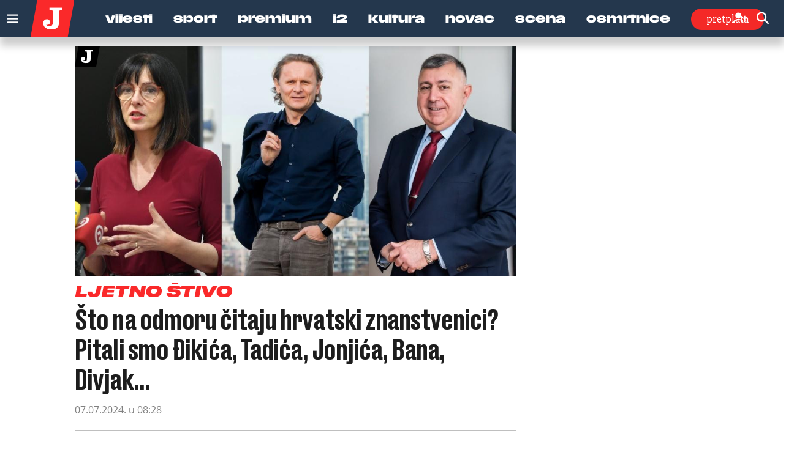

--- FILE ---
content_type: text/html; charset=UTF-8
request_url: https://www.jutarnji.hr/tag/stipan-jonjic
body_size: 30183
content:

<!DOCTYPE html>
<html prefix="og: https://ogp.me/ns#" lang="hr-hr" dir="ltr" class='com_ocm view-itemlist task-tag itemid-267 home reload_page j39 mm-hover site--jutarnji'>

<head>
	<meta charset="utf-8" />
	<meta name="keywords" content="Vijesti, Sport, Premium, J2, Kultura, Video, Novac, Scena" />
	<meta property="og:url" content="https://www.jutarnji.hr/tag/stipan-jonjic" />
	<meta property="og:title" content="Najnovije vijesti iz Hrvatske i svijeta" />
	<meta property="og:type" content="website" />
	<meta property="og:image" content="https://www.jutarnji.hr/templates/site/images/og_logo_jutarnji.png" />
	<meta name="image" content="https://www.jutarnji.hr/templates/site/images/og_logo_jutarnji.png" />
	<meta property="og:description" content="Jutarnji list – vodeći hrvatski dnevni portal s najnovijim vijestima iz politike, sporta, kulture i ekonomije. Pratite ekskluzivne reportaže i analize." />
	<meta name="twitter:card" content="summary_large_image" />
	<meta name="twitter:description" content="Jutarnji list – vodeći hrvatski dnevni portal s najnovijim vijestima iz politike, sporta, kulture i ekonomije. Pratite ekskluzivne reportaže i analize." />
	<meta name="twitter:title" content=" #Stipan Jonjić" />
	<meta name="viewport" content="width=device-width, initial-scale=1.0, user-scalable=yes" />
	<meta name="HandheldFriendly" content="true" />
	<meta name="apple-mobile-web-app-capable" content="YES" />
	<meta name="description" content="Jutarnji list – vodeći hrvatski dnevni portal s najnovijim vijestima iz politike, sporta, kulture i ekonomije. Pratite ekskluzivne reportaže i analize." />
	<title>Jutarnji list -  #Stipan Jonjić</title>
	<link href="https://www.jutarnji.hr/tag/stipan-jonjic" rel="canonical" />
	
	
	<link href="https://adservice.google.com" rel="dns-prefetch" />
	<link href="https://adservice.google.hr" rel="dns-prefetch" />
	<link href="/templates/site/bootstrap/css/bootstrap.min.css" rel="stylesheet" />
	<link href="/templates/site/css/custom_jutarnji.css?1768391431" rel="stylesheet" />
	<link href="/templates/site/fonts/jutarnji/DrukMedium/styles.css" rel="stylesheet" />
	<link href="/templates/site/fonts/jutarnji/DrukMediumItalic/styles.css" rel="stylesheet" />
	<link href="/templates/site/fonts/jutarnji/DrukBold/styles.css" rel="stylesheet" />
	<link href="/templates/site/fonts/jutarnji/DrukTextBold/styles.css" rel="stylesheet" />
	<link href="/templates/site/fonts/jutarnji/DrukTextBoldItalic/styles.css" rel="stylesheet" />
	<link href="/templates/site/fonts/jutarnji/DrukTextMedium/styles.css" rel="stylesheet" />
	<link href="/templates/site/fonts/jutarnji/DrukTextMediumItalic/styles.css" rel="stylesheet" />
	<link href="/templates/site/fonts/jutarnji/DrukTextWideSuperItalic/styles.css" rel="stylesheet" />
	<link href="/templates/site/fonts/jutarnji/DrukXCondSuperItalic/styles.css" rel="stylesheet" />
	<link href="/templates/site/fonts/jutarnji/MediaSansExtended/mediasansextended.css" rel="stylesheet" />
	<link href="/templates/site/fonts/fontawesome-pro-6-7-2/css/all.css" rel="stylesheet" />
	<link href="/templates/site/fonts/fontawesome-pro-6-7-2/css/sharp-regular.min.css" rel="stylesheet" />
	<style type="text/css">@font-face {font-family:Archivo;font-style:normal;font-weight:100 900;font-stretch:62% 125%;src:url(/cf-fonts/v/archivo/5.0.16/vietnamese/wdth/normal.woff2);unicode-range:U+0102-0103,U+0110-0111,U+0128-0129,U+0168-0169,U+01A0-01A1,U+01AF-01B0,U+0300-0301,U+0303-0304,U+0308-0309,U+0323,U+0329,U+1EA0-1EF9,U+20AB;font-display:swap;}@font-face {font-family:Archivo;font-style:normal;font-weight:100 900;font-stretch:62% 125%;src:url(/cf-fonts/v/archivo/5.0.16/latin/wdth/normal.woff2);unicode-range:U+0000-00FF,U+0131,U+0152-0153,U+02BB-02BC,U+02C6,U+02DA,U+02DC,U+0304,U+0308,U+0329,U+2000-206F,U+2074,U+20AC,U+2122,U+2191,U+2193,U+2212,U+2215,U+FEFF,U+FFFD;font-display:swap;}@font-face {font-family:Archivo;font-style:normal;font-weight:100 900;font-stretch:62% 125%;src:url(/cf-fonts/v/archivo/5.0.16/latin-ext/wdth/normal.woff2);unicode-range:U+0100-02AF,U+0304,U+0308,U+0329,U+1E00-1E9F,U+1EF2-1EFF,U+2020,U+20A0-20AB,U+20AD-20CF,U+2113,U+2C60-2C7F,U+A720-A7FF;font-display:swap;}@font-face {font-family:Archivo;font-style:italic;font-weight:100 900;font-stretch:62% 125%;src:url(/cf-fonts/v/archivo/5.0.16/latin-ext/wdth/italic.woff2);unicode-range:U+0100-02AF,U+0304,U+0308,U+0329,U+1E00-1E9F,U+1EF2-1EFF,U+2020,U+20A0-20AB,U+20AD-20CF,U+2113,U+2C60-2C7F,U+A720-A7FF;font-display:swap;}@font-face {font-family:Archivo;font-style:italic;font-weight:100 900;font-stretch:62% 125%;src:url(/cf-fonts/v/archivo/5.0.16/vietnamese/wdth/italic.woff2);unicode-range:U+0102-0103,U+0110-0111,U+0128-0129,U+0168-0169,U+01A0-01A1,U+01AF-01B0,U+0300-0301,U+0303-0304,U+0308-0309,U+0323,U+0329,U+1EA0-1EF9,U+20AB;font-display:swap;}@font-face {font-family:Archivo;font-style:italic;font-weight:100 900;font-stretch:62% 125%;src:url(/cf-fonts/v/archivo/5.0.16/latin/wdth/italic.woff2);unicode-range:U+0000-00FF,U+0131,U+0152-0153,U+02BB-02BC,U+02C6,U+02DA,U+02DC,U+0304,U+0308,U+0329,U+2000-206F,U+2074,U+20AC,U+2122,U+2191,U+2193,U+2212,U+2215,U+FEFF,U+FFFD;font-display:swap;}@font-face {font-family:Holtwood One SC;font-style:normal;font-weight:400;src:url(/cf-fonts/s/holtwood-one-sc/5.0.18/latin/400/normal.woff2);unicode-range:U+0000-00FF,U+0131,U+0152-0153,U+02BB-02BC,U+02C6,U+02DA,U+02DC,U+0304,U+0308,U+0329,U+2000-206F,U+2074,U+20AC,U+2122,U+2191,U+2193,U+2212,U+2215,U+FEFF,U+FFFD;font-display:swap;}@font-face {font-family:Open Sans;font-style:normal;font-weight:400;src:url(/cf-fonts/v/open-sans/5.0.20/latin-ext/wght/normal.woff2);unicode-range:U+0100-02AF,U+0304,U+0308,U+0329,U+1E00-1E9F,U+1EF2-1EFF,U+2020,U+20A0-20AB,U+20AD-20CF,U+2113,U+2C60-2C7F,U+A720-A7FF;font-display:swap;}@font-face {font-family:Open Sans;font-style:normal;font-weight:400;src:url(/cf-fonts/v/open-sans/5.0.20/vietnamese/wght/normal.woff2);unicode-range:U+0102-0103,U+0110-0111,U+0128-0129,U+0168-0169,U+01A0-01A1,U+01AF-01B0,U+0300-0301,U+0303-0304,U+0308-0309,U+0323,U+0329,U+1EA0-1EF9,U+20AB;font-display:swap;}@font-face {font-family:Open Sans;font-style:normal;font-weight:400;src:url(/cf-fonts/v/open-sans/5.0.20/greek/wght/normal.woff2);unicode-range:U+0370-03FF;font-display:swap;}@font-face {font-family:Open Sans;font-style:normal;font-weight:400;src:url(/cf-fonts/v/open-sans/5.0.20/latin/wght/normal.woff2);unicode-range:U+0000-00FF,U+0131,U+0152-0153,U+02BB-02BC,U+02C6,U+02DA,U+02DC,U+0304,U+0308,U+0329,U+2000-206F,U+2074,U+20AC,U+2122,U+2191,U+2193,U+2212,U+2215,U+FEFF,U+FFFD;font-display:swap;}@font-face {font-family:Open Sans;font-style:normal;font-weight:400;src:url(/cf-fonts/v/open-sans/5.0.20/cyrillic/wght/normal.woff2);unicode-range:U+0301,U+0400-045F,U+0490-0491,U+04B0-04B1,U+2116;font-display:swap;}@font-face {font-family:Open Sans;font-style:normal;font-weight:400;src:url(/cf-fonts/v/open-sans/5.0.20/cyrillic-ext/wght/normal.woff2);unicode-range:U+0460-052F,U+1C80-1C88,U+20B4,U+2DE0-2DFF,U+A640-A69F,U+FE2E-FE2F;font-display:swap;}@font-face {font-family:Open Sans;font-style:normal;font-weight:400;src:url(/cf-fonts/v/open-sans/5.0.20/greek-ext/wght/normal.woff2);unicode-range:U+1F00-1FFF;font-display:swap;}@font-face {font-family:Open Sans;font-style:normal;font-weight:400;src:url(/cf-fonts/v/open-sans/5.0.20/hebrew/wght/normal.woff2);unicode-range:U+0590-05FF,U+200C-2010,U+20AA,U+25CC,U+FB1D-FB4F;font-display:swap;}@font-face {font-family:Open Sans;font-style:normal;font-weight:600;src:url(/cf-fonts/v/open-sans/5.0.20/latin/wght/normal.woff2);unicode-range:U+0000-00FF,U+0131,U+0152-0153,U+02BB-02BC,U+02C6,U+02DA,U+02DC,U+0304,U+0308,U+0329,U+2000-206F,U+2074,U+20AC,U+2122,U+2191,U+2193,U+2212,U+2215,U+FEFF,U+FFFD;font-display:swap;}@font-face {font-family:Open Sans;font-style:normal;font-weight:600;src:url(/cf-fonts/v/open-sans/5.0.20/hebrew/wght/normal.woff2);unicode-range:U+0590-05FF,U+200C-2010,U+20AA,U+25CC,U+FB1D-FB4F;font-display:swap;}@font-face {font-family:Open Sans;font-style:normal;font-weight:600;src:url(/cf-fonts/v/open-sans/5.0.20/cyrillic-ext/wght/normal.woff2);unicode-range:U+0460-052F,U+1C80-1C88,U+20B4,U+2DE0-2DFF,U+A640-A69F,U+FE2E-FE2F;font-display:swap;}@font-face {font-family:Open Sans;font-style:normal;font-weight:600;src:url(/cf-fonts/v/open-sans/5.0.20/greek-ext/wght/normal.woff2);unicode-range:U+1F00-1FFF;font-display:swap;}@font-face {font-family:Open Sans;font-style:normal;font-weight:600;src:url(/cf-fonts/v/open-sans/5.0.20/cyrillic/wght/normal.woff2);unicode-range:U+0301,U+0400-045F,U+0490-0491,U+04B0-04B1,U+2116;font-display:swap;}@font-face {font-family:Open Sans;font-style:normal;font-weight:600;src:url(/cf-fonts/v/open-sans/5.0.20/vietnamese/wght/normal.woff2);unicode-range:U+0102-0103,U+0110-0111,U+0128-0129,U+0168-0169,U+01A0-01A1,U+01AF-01B0,U+0300-0301,U+0303-0304,U+0308-0309,U+0323,U+0329,U+1EA0-1EF9,U+20AB;font-display:swap;}@font-face {font-family:Open Sans;font-style:normal;font-weight:600;src:url(/cf-fonts/v/open-sans/5.0.20/greek/wght/normal.woff2);unicode-range:U+0370-03FF;font-display:swap;}@font-face {font-family:Open Sans;font-style:normal;font-weight:600;src:url(/cf-fonts/v/open-sans/5.0.20/latin-ext/wght/normal.woff2);unicode-range:U+0100-02AF,U+0304,U+0308,U+0329,U+1E00-1E9F,U+1EF2-1EFF,U+2020,U+20A0-20AB,U+20AD-20CF,U+2113,U+2C60-2C7F,U+A720-A7FF;font-display:swap;}@font-face {font-family:Open Sans;font-style:normal;font-weight:700;src:url(/cf-fonts/v/open-sans/5.0.20/cyrillic/wght/normal.woff2);unicode-range:U+0301,U+0400-045F,U+0490-0491,U+04B0-04B1,U+2116;font-display:swap;}@font-face {font-family:Open Sans;font-style:normal;font-weight:700;src:url(/cf-fonts/v/open-sans/5.0.20/greek-ext/wght/normal.woff2);unicode-range:U+1F00-1FFF;font-display:swap;}@font-face {font-family:Open Sans;font-style:normal;font-weight:700;src:url(/cf-fonts/v/open-sans/5.0.20/hebrew/wght/normal.woff2);unicode-range:U+0590-05FF,U+200C-2010,U+20AA,U+25CC,U+FB1D-FB4F;font-display:swap;}@font-face {font-family:Open Sans;font-style:normal;font-weight:700;src:url(/cf-fonts/v/open-sans/5.0.20/greek/wght/normal.woff2);unicode-range:U+0370-03FF;font-display:swap;}@font-face {font-family:Open Sans;font-style:normal;font-weight:700;src:url(/cf-fonts/v/open-sans/5.0.20/latin/wght/normal.woff2);unicode-range:U+0000-00FF,U+0131,U+0152-0153,U+02BB-02BC,U+02C6,U+02DA,U+02DC,U+0304,U+0308,U+0329,U+2000-206F,U+2074,U+20AC,U+2122,U+2191,U+2193,U+2212,U+2215,U+FEFF,U+FFFD;font-display:swap;}@font-face {font-family:Open Sans;font-style:normal;font-weight:700;src:url(/cf-fonts/v/open-sans/5.0.20/vietnamese/wght/normal.woff2);unicode-range:U+0102-0103,U+0110-0111,U+0128-0129,U+0168-0169,U+01A0-01A1,U+01AF-01B0,U+0300-0301,U+0303-0304,U+0308-0309,U+0323,U+0329,U+1EA0-1EF9,U+20AB;font-display:swap;}@font-face {font-family:Open Sans;font-style:normal;font-weight:700;src:url(/cf-fonts/v/open-sans/5.0.20/latin-ext/wght/normal.woff2);unicode-range:U+0100-02AF,U+0304,U+0308,U+0329,U+1E00-1E9F,U+1EF2-1EFF,U+2020,U+20A0-20AB,U+20AD-20CF,U+2113,U+2C60-2C7F,U+A720-A7FF;font-display:swap;}@font-face {font-family:Open Sans;font-style:normal;font-weight:700;src:url(/cf-fonts/v/open-sans/5.0.20/cyrillic-ext/wght/normal.woff2);unicode-range:U+0460-052F,U+1C80-1C88,U+20B4,U+2DE0-2DFF,U+A640-A69F,U+FE2E-FE2F;font-display:swap;}@font-face {font-family:Open Sans;font-style:normal;font-weight:800;src:url(/cf-fonts/v/open-sans/5.0.20/cyrillic/wght/normal.woff2);unicode-range:U+0301,U+0400-045F,U+0490-0491,U+04B0-04B1,U+2116;font-display:swap;}@font-face {font-family:Open Sans;font-style:normal;font-weight:800;src:url(/cf-fonts/v/open-sans/5.0.20/latin-ext/wght/normal.woff2);unicode-range:U+0100-02AF,U+0304,U+0308,U+0329,U+1E00-1E9F,U+1EF2-1EFF,U+2020,U+20A0-20AB,U+20AD-20CF,U+2113,U+2C60-2C7F,U+A720-A7FF;font-display:swap;}@font-face {font-family:Open Sans;font-style:normal;font-weight:800;src:url(/cf-fonts/v/open-sans/5.0.20/cyrillic-ext/wght/normal.woff2);unicode-range:U+0460-052F,U+1C80-1C88,U+20B4,U+2DE0-2DFF,U+A640-A69F,U+FE2E-FE2F;font-display:swap;}@font-face {font-family:Open Sans;font-style:normal;font-weight:800;src:url(/cf-fonts/v/open-sans/5.0.20/vietnamese/wght/normal.woff2);unicode-range:U+0102-0103,U+0110-0111,U+0128-0129,U+0168-0169,U+01A0-01A1,U+01AF-01B0,U+0300-0301,U+0303-0304,U+0308-0309,U+0323,U+0329,U+1EA0-1EF9,U+20AB;font-display:swap;}@font-face {font-family:Open Sans;font-style:normal;font-weight:800;src:url(/cf-fonts/v/open-sans/5.0.20/hebrew/wght/normal.woff2);unicode-range:U+0590-05FF,U+200C-2010,U+20AA,U+25CC,U+FB1D-FB4F;font-display:swap;}@font-face {font-family:Open Sans;font-style:normal;font-weight:800;src:url(/cf-fonts/v/open-sans/5.0.20/latin/wght/normal.woff2);unicode-range:U+0000-00FF,U+0131,U+0152-0153,U+02BB-02BC,U+02C6,U+02DA,U+02DC,U+0304,U+0308,U+0329,U+2000-206F,U+2074,U+20AC,U+2122,U+2191,U+2193,U+2212,U+2215,U+FEFF,U+FFFD;font-display:swap;}@font-face {font-family:Open Sans;font-style:normal;font-weight:800;src:url(/cf-fonts/v/open-sans/5.0.20/greek-ext/wght/normal.woff2);unicode-range:U+1F00-1FFF;font-display:swap;}@font-face {font-family:Open Sans;font-style:normal;font-weight:800;src:url(/cf-fonts/v/open-sans/5.0.20/greek/wght/normal.woff2);unicode-range:U+0370-03FF;font-display:swap;}@font-face {font-family:Open Sans;font-style:italic;font-weight:400;src:url(/cf-fonts/v/open-sans/5.0.20/hebrew/wght/italic.woff2);unicode-range:U+0590-05FF,U+200C-2010,U+20AA,U+25CC,U+FB1D-FB4F;font-display:swap;}@font-face {font-family:Open Sans;font-style:italic;font-weight:400;src:url(/cf-fonts/v/open-sans/5.0.20/latin-ext/wght/italic.woff2);unicode-range:U+0100-02AF,U+0304,U+0308,U+0329,U+1E00-1E9F,U+1EF2-1EFF,U+2020,U+20A0-20AB,U+20AD-20CF,U+2113,U+2C60-2C7F,U+A720-A7FF;font-display:swap;}@font-face {font-family:Open Sans;font-style:italic;font-weight:400;src:url(/cf-fonts/v/open-sans/5.0.20/greek-ext/wght/italic.woff2);unicode-range:U+1F00-1FFF;font-display:swap;}@font-face {font-family:Open Sans;font-style:italic;font-weight:400;src:url(/cf-fonts/v/open-sans/5.0.20/cyrillic-ext/wght/italic.woff2);unicode-range:U+0460-052F,U+1C80-1C88,U+20B4,U+2DE0-2DFF,U+A640-A69F,U+FE2E-FE2F;font-display:swap;}@font-face {font-family:Open Sans;font-style:italic;font-weight:400;src:url(/cf-fonts/v/open-sans/5.0.20/greek/wght/italic.woff2);unicode-range:U+0370-03FF;font-display:swap;}@font-face {font-family:Open Sans;font-style:italic;font-weight:400;src:url(/cf-fonts/v/open-sans/5.0.20/vietnamese/wght/italic.woff2);unicode-range:U+0102-0103,U+0110-0111,U+0128-0129,U+0168-0169,U+01A0-01A1,U+01AF-01B0,U+0300-0301,U+0303-0304,U+0308-0309,U+0323,U+0329,U+1EA0-1EF9,U+20AB;font-display:swap;}@font-face {font-family:Open Sans;font-style:italic;font-weight:400;src:url(/cf-fonts/v/open-sans/5.0.20/latin/wght/italic.woff2);unicode-range:U+0000-00FF,U+0131,U+0152-0153,U+02BB-02BC,U+02C6,U+02DA,U+02DC,U+0304,U+0308,U+0329,U+2000-206F,U+2074,U+20AC,U+2122,U+2191,U+2193,U+2212,U+2215,U+FEFF,U+FFFD;font-display:swap;}@font-face {font-family:Open Sans;font-style:italic;font-weight:400;src:url(/cf-fonts/v/open-sans/5.0.20/cyrillic/wght/italic.woff2);unicode-range:U+0301,U+0400-045F,U+0490-0491,U+04B0-04B1,U+2116;font-display:swap;}@font-face {font-family:Open Sans;font-style:italic;font-weight:600;src:url(/cf-fonts/v/open-sans/5.0.20/latin-ext/wght/italic.woff2);unicode-range:U+0100-02AF,U+0304,U+0308,U+0329,U+1E00-1E9F,U+1EF2-1EFF,U+2020,U+20A0-20AB,U+20AD-20CF,U+2113,U+2C60-2C7F,U+A720-A7FF;font-display:swap;}@font-face {font-family:Open Sans;font-style:italic;font-weight:600;src:url(/cf-fonts/v/open-sans/5.0.20/cyrillic-ext/wght/italic.woff2);unicode-range:U+0460-052F,U+1C80-1C88,U+20B4,U+2DE0-2DFF,U+A640-A69F,U+FE2E-FE2F;font-display:swap;}@font-face {font-family:Open Sans;font-style:italic;font-weight:600;src:url(/cf-fonts/v/open-sans/5.0.20/greek-ext/wght/italic.woff2);unicode-range:U+1F00-1FFF;font-display:swap;}@font-face {font-family:Open Sans;font-style:italic;font-weight:600;src:url(/cf-fonts/v/open-sans/5.0.20/latin/wght/italic.woff2);unicode-range:U+0000-00FF,U+0131,U+0152-0153,U+02BB-02BC,U+02C6,U+02DA,U+02DC,U+0304,U+0308,U+0329,U+2000-206F,U+2074,U+20AC,U+2122,U+2191,U+2193,U+2212,U+2215,U+FEFF,U+FFFD;font-display:swap;}@font-face {font-family:Open Sans;font-style:italic;font-weight:600;src:url(/cf-fonts/v/open-sans/5.0.20/vietnamese/wght/italic.woff2);unicode-range:U+0102-0103,U+0110-0111,U+0128-0129,U+0168-0169,U+01A0-01A1,U+01AF-01B0,U+0300-0301,U+0303-0304,U+0308-0309,U+0323,U+0329,U+1EA0-1EF9,U+20AB;font-display:swap;}@font-face {font-family:Open Sans;font-style:italic;font-weight:600;src:url(/cf-fonts/v/open-sans/5.0.20/greek/wght/italic.woff2);unicode-range:U+0370-03FF;font-display:swap;}@font-face {font-family:Open Sans;font-style:italic;font-weight:600;src:url(/cf-fonts/v/open-sans/5.0.20/cyrillic/wght/italic.woff2);unicode-range:U+0301,U+0400-045F,U+0490-0491,U+04B0-04B1,U+2116;font-display:swap;}@font-face {font-family:Open Sans;font-style:italic;font-weight:600;src:url(/cf-fonts/v/open-sans/5.0.20/hebrew/wght/italic.woff2);unicode-range:U+0590-05FF,U+200C-2010,U+20AA,U+25CC,U+FB1D-FB4F;font-display:swap;}@font-face {font-family:Open Sans;font-style:italic;font-weight:700;src:url(/cf-fonts/v/open-sans/5.0.20/cyrillic-ext/wght/italic.woff2);unicode-range:U+0460-052F,U+1C80-1C88,U+20B4,U+2DE0-2DFF,U+A640-A69F,U+FE2E-FE2F;font-display:swap;}@font-face {font-family:Open Sans;font-style:italic;font-weight:700;src:url(/cf-fonts/v/open-sans/5.0.20/latin/wght/italic.woff2);unicode-range:U+0000-00FF,U+0131,U+0152-0153,U+02BB-02BC,U+02C6,U+02DA,U+02DC,U+0304,U+0308,U+0329,U+2000-206F,U+2074,U+20AC,U+2122,U+2191,U+2193,U+2212,U+2215,U+FEFF,U+FFFD;font-display:swap;}@font-face {font-family:Open Sans;font-style:italic;font-weight:700;src:url(/cf-fonts/v/open-sans/5.0.20/greek-ext/wght/italic.woff2);unicode-range:U+1F00-1FFF;font-display:swap;}@font-face {font-family:Open Sans;font-style:italic;font-weight:700;src:url(/cf-fonts/v/open-sans/5.0.20/greek/wght/italic.woff2);unicode-range:U+0370-03FF;font-display:swap;}@font-face {font-family:Open Sans;font-style:italic;font-weight:700;src:url(/cf-fonts/v/open-sans/5.0.20/hebrew/wght/italic.woff2);unicode-range:U+0590-05FF,U+200C-2010,U+20AA,U+25CC,U+FB1D-FB4F;font-display:swap;}@font-face {font-family:Open Sans;font-style:italic;font-weight:700;src:url(/cf-fonts/v/open-sans/5.0.20/vietnamese/wght/italic.woff2);unicode-range:U+0102-0103,U+0110-0111,U+0128-0129,U+0168-0169,U+01A0-01A1,U+01AF-01B0,U+0300-0301,U+0303-0304,U+0308-0309,U+0323,U+0329,U+1EA0-1EF9,U+20AB;font-display:swap;}@font-face {font-family:Open Sans;font-style:italic;font-weight:700;src:url(/cf-fonts/v/open-sans/5.0.20/cyrillic/wght/italic.woff2);unicode-range:U+0301,U+0400-045F,U+0490-0491,U+04B0-04B1,U+2116;font-display:swap;}@font-face {font-family:Open Sans;font-style:italic;font-weight:700;src:url(/cf-fonts/v/open-sans/5.0.20/latin-ext/wght/italic.woff2);unicode-range:U+0100-02AF,U+0304,U+0308,U+0329,U+1E00-1E9F,U+1EF2-1EFF,U+2020,U+20A0-20AB,U+20AD-20CF,U+2113,U+2C60-2C7F,U+A720-A7FF;font-display:swap;}@font-face {font-family:Open Sans;font-style:italic;font-weight:800;src:url(/cf-fonts/v/open-sans/5.0.20/greek/wght/italic.woff2);unicode-range:U+0370-03FF;font-display:swap;}@font-face {font-family:Open Sans;font-style:italic;font-weight:800;src:url(/cf-fonts/v/open-sans/5.0.20/hebrew/wght/italic.woff2);unicode-range:U+0590-05FF,U+200C-2010,U+20AA,U+25CC,U+FB1D-FB4F;font-display:swap;}@font-face {font-family:Open Sans;font-style:italic;font-weight:800;src:url(/cf-fonts/v/open-sans/5.0.20/latin/wght/italic.woff2);unicode-range:U+0000-00FF,U+0131,U+0152-0153,U+02BB-02BC,U+02C6,U+02DA,U+02DC,U+0304,U+0308,U+0329,U+2000-206F,U+2074,U+20AC,U+2122,U+2191,U+2193,U+2212,U+2215,U+FEFF,U+FFFD;font-display:swap;}@font-face {font-family:Open Sans;font-style:italic;font-weight:800;src:url(/cf-fonts/v/open-sans/5.0.20/vietnamese/wght/italic.woff2);unicode-range:U+0102-0103,U+0110-0111,U+0128-0129,U+0168-0169,U+01A0-01A1,U+01AF-01B0,U+0300-0301,U+0303-0304,U+0308-0309,U+0323,U+0329,U+1EA0-1EF9,U+20AB;font-display:swap;}@font-face {font-family:Open Sans;font-style:italic;font-weight:800;src:url(/cf-fonts/v/open-sans/5.0.20/cyrillic-ext/wght/italic.woff2);unicode-range:U+0460-052F,U+1C80-1C88,U+20B4,U+2DE0-2DFF,U+A640-A69F,U+FE2E-FE2F;font-display:swap;}@font-face {font-family:Open Sans;font-style:italic;font-weight:800;src:url(/cf-fonts/v/open-sans/5.0.20/cyrillic/wght/italic.woff2);unicode-range:U+0301,U+0400-045F,U+0490-0491,U+04B0-04B1,U+2116;font-display:swap;}@font-face {font-family:Open Sans;font-style:italic;font-weight:800;src:url(/cf-fonts/v/open-sans/5.0.20/greek-ext/wght/italic.woff2);unicode-range:U+1F00-1FFF;font-display:swap;}@font-face {font-family:Open Sans;font-style:italic;font-weight:800;src:url(/cf-fonts/v/open-sans/5.0.20/latin-ext/wght/italic.woff2);unicode-range:U+0100-02AF,U+0304,U+0308,U+0329,U+1E00-1E9F,U+1EF2-1EFF,U+2020,U+20A0-20AB,U+20AD-20CF,U+2113,U+2C60-2C7F,U+A720-A7FF;font-display:swap;}@font-face {font-family:Roboto Slab;font-style:normal;font-weight:700;src:url(/cf-fonts/v/roboto-slab/5.0.18/latin/wght/normal.woff2);unicode-range:U+0000-00FF,U+0131,U+0152-0153,U+02BB-02BC,U+02C6,U+02DA,U+02DC,U+0304,U+0308,U+0329,U+2000-206F,U+2074,U+20AC,U+2122,U+2191,U+2193,U+2212,U+2215,U+FEFF,U+FFFD;font-display:swap;}@font-face {font-family:Roboto Slab;font-style:normal;font-weight:700;src:url(/cf-fonts/v/roboto-slab/5.0.18/cyrillic-ext/wght/normal.woff2);unicode-range:U+0460-052F,U+1C80-1C88,U+20B4,U+2DE0-2DFF,U+A640-A69F,U+FE2E-FE2F;font-display:swap;}@font-face {font-family:Roboto Slab;font-style:normal;font-weight:700;src:url(/cf-fonts/v/roboto-slab/5.0.18/greek/wght/normal.woff2);unicode-range:U+0370-03FF;font-display:swap;}@font-face {font-family:Roboto Slab;font-style:normal;font-weight:700;src:url(/cf-fonts/v/roboto-slab/5.0.18/latin-ext/wght/normal.woff2);unicode-range:U+0100-02AF,U+0304,U+0308,U+0329,U+1E00-1E9F,U+1EF2-1EFF,U+2020,U+20A0-20AB,U+20AD-20CF,U+2113,U+2C60-2C7F,U+A720-A7FF;font-display:swap;}@font-face {font-family:Roboto Slab;font-style:normal;font-weight:700;src:url(/cf-fonts/v/roboto-slab/5.0.18/vietnamese/wght/normal.woff2);unicode-range:U+0102-0103,U+0110-0111,U+0128-0129,U+0168-0169,U+01A0-01A1,U+01AF-01B0,U+0300-0301,U+0303-0304,U+0308-0309,U+0323,U+0329,U+1EA0-1EF9,U+20AB;font-display:swap;}@font-face {font-family:Roboto Slab;font-style:normal;font-weight:700;src:url(/cf-fonts/v/roboto-slab/5.0.18/cyrillic/wght/normal.woff2);unicode-range:U+0301,U+0400-045F,U+0490-0491,U+04B0-04B1,U+2116;font-display:swap;}@font-face {font-family:Roboto Slab;font-style:normal;font-weight:700;src:url(/cf-fonts/v/roboto-slab/5.0.18/greek-ext/wght/normal.woff2);unicode-range:U+1F00-1FFF;font-display:swap;}@font-face {font-family:Roboto Slab;font-style:normal;font-weight:900;src:url(/cf-fonts/v/roboto-slab/5.0.18/greek/wght/normal.woff2);unicode-range:U+0370-03FF;font-display:swap;}@font-face {font-family:Roboto Slab;font-style:normal;font-weight:900;src:url(/cf-fonts/v/roboto-slab/5.0.18/cyrillic-ext/wght/normal.woff2);unicode-range:U+0460-052F,U+1C80-1C88,U+20B4,U+2DE0-2DFF,U+A640-A69F,U+FE2E-FE2F;font-display:swap;}@font-face {font-family:Roboto Slab;font-style:normal;font-weight:900;src:url(/cf-fonts/v/roboto-slab/5.0.18/cyrillic/wght/normal.woff2);unicode-range:U+0301,U+0400-045F,U+0490-0491,U+04B0-04B1,U+2116;font-display:swap;}@font-face {font-family:Roboto Slab;font-style:normal;font-weight:900;src:url(/cf-fonts/v/roboto-slab/5.0.18/vietnamese/wght/normal.woff2);unicode-range:U+0102-0103,U+0110-0111,U+0128-0129,U+0168-0169,U+01A0-01A1,U+01AF-01B0,U+0300-0301,U+0303-0304,U+0308-0309,U+0323,U+0329,U+1EA0-1EF9,U+20AB;font-display:swap;}@font-face {font-family:Roboto Slab;font-style:normal;font-weight:900;src:url(/cf-fonts/v/roboto-slab/5.0.18/greek-ext/wght/normal.woff2);unicode-range:U+1F00-1FFF;font-display:swap;}@font-face {font-family:Roboto Slab;font-style:normal;font-weight:900;src:url(/cf-fonts/v/roboto-slab/5.0.18/latin/wght/normal.woff2);unicode-range:U+0000-00FF,U+0131,U+0152-0153,U+02BB-02BC,U+02C6,U+02DA,U+02DC,U+0304,U+0308,U+0329,U+2000-206F,U+2074,U+20AC,U+2122,U+2191,U+2193,U+2212,U+2215,U+FEFF,U+FFFD;font-display:swap;}@font-face {font-family:Roboto Slab;font-style:normal;font-weight:900;src:url(/cf-fonts/v/roboto-slab/5.0.18/latin-ext/wght/normal.woff2);unicode-range:U+0100-02AF,U+0304,U+0308,U+0329,U+1E00-1E9F,U+1EF2-1EFF,U+2020,U+20A0-20AB,U+20AD-20CF,U+2113,U+2C60-2C7F,U+A720-A7FF;font-display:swap;}@font-face {font-family:Roboto;font-style:normal;font-weight:300;src:url(/cf-fonts/s/roboto/5.0.11/greek-ext/300/normal.woff2);unicode-range:U+1F00-1FFF;font-display:swap;}@font-face {font-family:Roboto;font-style:normal;font-weight:300;src:url(/cf-fonts/s/roboto/5.0.11/latin-ext/300/normal.woff2);unicode-range:U+0100-02AF,U+0304,U+0308,U+0329,U+1E00-1E9F,U+1EF2-1EFF,U+2020,U+20A0-20AB,U+20AD-20CF,U+2113,U+2C60-2C7F,U+A720-A7FF;font-display:swap;}@font-face {font-family:Roboto;font-style:normal;font-weight:300;src:url(/cf-fonts/s/roboto/5.0.11/latin/300/normal.woff2);unicode-range:U+0000-00FF,U+0131,U+0152-0153,U+02BB-02BC,U+02C6,U+02DA,U+02DC,U+0304,U+0308,U+0329,U+2000-206F,U+2074,U+20AC,U+2122,U+2191,U+2193,U+2212,U+2215,U+FEFF,U+FFFD;font-display:swap;}@font-face {font-family:Roboto;font-style:normal;font-weight:300;src:url(/cf-fonts/s/roboto/5.0.11/cyrillic-ext/300/normal.woff2);unicode-range:U+0460-052F,U+1C80-1C88,U+20B4,U+2DE0-2DFF,U+A640-A69F,U+FE2E-FE2F;font-display:swap;}@font-face {font-family:Roboto;font-style:normal;font-weight:300;src:url(/cf-fonts/s/roboto/5.0.11/greek/300/normal.woff2);unicode-range:U+0370-03FF;font-display:swap;}@font-face {font-family:Roboto;font-style:normal;font-weight:300;src:url(/cf-fonts/s/roboto/5.0.11/vietnamese/300/normal.woff2);unicode-range:U+0102-0103,U+0110-0111,U+0128-0129,U+0168-0169,U+01A0-01A1,U+01AF-01B0,U+0300-0301,U+0303-0304,U+0308-0309,U+0323,U+0329,U+1EA0-1EF9,U+20AB;font-display:swap;}@font-face {font-family:Roboto;font-style:normal;font-weight:300;src:url(/cf-fonts/s/roboto/5.0.11/cyrillic/300/normal.woff2);unicode-range:U+0301,U+0400-045F,U+0490-0491,U+04B0-04B1,U+2116;font-display:swap;}@font-face {font-family:Roboto;font-style:normal;font-weight:500;src:url(/cf-fonts/s/roboto/5.0.11/greek-ext/500/normal.woff2);unicode-range:U+1F00-1FFF;font-display:swap;}@font-face {font-family:Roboto;font-style:normal;font-weight:500;src:url(/cf-fonts/s/roboto/5.0.11/latin-ext/500/normal.woff2);unicode-range:U+0100-02AF,U+0304,U+0308,U+0329,U+1E00-1E9F,U+1EF2-1EFF,U+2020,U+20A0-20AB,U+20AD-20CF,U+2113,U+2C60-2C7F,U+A720-A7FF;font-display:swap;}@font-face {font-family:Roboto;font-style:normal;font-weight:500;src:url(/cf-fonts/s/roboto/5.0.11/cyrillic-ext/500/normal.woff2);unicode-range:U+0460-052F,U+1C80-1C88,U+20B4,U+2DE0-2DFF,U+A640-A69F,U+FE2E-FE2F;font-display:swap;}@font-face {font-family:Roboto;font-style:normal;font-weight:500;src:url(/cf-fonts/s/roboto/5.0.11/greek/500/normal.woff2);unicode-range:U+0370-03FF;font-display:swap;}@font-face {font-family:Roboto;font-style:normal;font-weight:500;src:url(/cf-fonts/s/roboto/5.0.11/vietnamese/500/normal.woff2);unicode-range:U+0102-0103,U+0110-0111,U+0128-0129,U+0168-0169,U+01A0-01A1,U+01AF-01B0,U+0300-0301,U+0303-0304,U+0308-0309,U+0323,U+0329,U+1EA0-1EF9,U+20AB;font-display:swap;}@font-face {font-family:Roboto;font-style:normal;font-weight:500;src:url(/cf-fonts/s/roboto/5.0.11/cyrillic/500/normal.woff2);unicode-range:U+0301,U+0400-045F,U+0490-0491,U+04B0-04B1,U+2116;font-display:swap;}@font-face {font-family:Roboto;font-style:normal;font-weight:500;src:url(/cf-fonts/s/roboto/5.0.11/latin/500/normal.woff2);unicode-range:U+0000-00FF,U+0131,U+0152-0153,U+02BB-02BC,U+02C6,U+02DA,U+02DC,U+0304,U+0308,U+0329,U+2000-206F,U+2074,U+20AC,U+2122,U+2191,U+2193,U+2212,U+2215,U+FEFF,U+FFFD;font-display:swap;}@font-face {font-family:Roboto;font-style:normal;font-weight:700;src:url(/cf-fonts/s/roboto/5.0.11/vietnamese/700/normal.woff2);unicode-range:U+0102-0103,U+0110-0111,U+0128-0129,U+0168-0169,U+01A0-01A1,U+01AF-01B0,U+0300-0301,U+0303-0304,U+0308-0309,U+0323,U+0329,U+1EA0-1EF9,U+20AB;font-display:swap;}@font-face {font-family:Roboto;font-style:normal;font-weight:700;src:url(/cf-fonts/s/roboto/5.0.11/latin/700/normal.woff2);unicode-range:U+0000-00FF,U+0131,U+0152-0153,U+02BB-02BC,U+02C6,U+02DA,U+02DC,U+0304,U+0308,U+0329,U+2000-206F,U+2074,U+20AC,U+2122,U+2191,U+2193,U+2212,U+2215,U+FEFF,U+FFFD;font-display:swap;}@font-face {font-family:Roboto;font-style:normal;font-weight:700;src:url(/cf-fonts/s/roboto/5.0.11/cyrillic-ext/700/normal.woff2);unicode-range:U+0460-052F,U+1C80-1C88,U+20B4,U+2DE0-2DFF,U+A640-A69F,U+FE2E-FE2F;font-display:swap;}@font-face {font-family:Roboto;font-style:normal;font-weight:700;src:url(/cf-fonts/s/roboto/5.0.11/cyrillic/700/normal.woff2);unicode-range:U+0301,U+0400-045F,U+0490-0491,U+04B0-04B1,U+2116;font-display:swap;}@font-face {font-family:Roboto;font-style:normal;font-weight:700;src:url(/cf-fonts/s/roboto/5.0.11/greek/700/normal.woff2);unicode-range:U+0370-03FF;font-display:swap;}@font-face {font-family:Roboto;font-style:normal;font-weight:700;src:url(/cf-fonts/s/roboto/5.0.11/greek-ext/700/normal.woff2);unicode-range:U+1F00-1FFF;font-display:swap;}@font-face {font-family:Roboto;font-style:normal;font-weight:700;src:url(/cf-fonts/s/roboto/5.0.11/latin-ext/700/normal.woff2);unicode-range:U+0100-02AF,U+0304,U+0308,U+0329,U+1E00-1E9F,U+1EF2-1EFF,U+2020,U+20A0-20AB,U+20AD-20CF,U+2113,U+2C60-2C7F,U+A720-A7FF;font-display:swap;}@font-face {font-family:Slabo 27px;font-style:normal;font-weight:400;src:url(/cf-fonts/s/slabo-27px/5.0.18/latin-ext/400/normal.woff2);unicode-range:U+0100-02AF,U+0304,U+0308,U+0329,U+1E00-1E9F,U+1EF2-1EFF,U+2020,U+20A0-20AB,U+20AD-20CF,U+2113,U+2C60-2C7F,U+A720-A7FF;font-display:swap;}@font-face {font-family:Slabo 27px;font-style:normal;font-weight:400;src:url(/cf-fonts/s/slabo-27px/5.0.18/latin/400/normal.woff2);unicode-range:U+0000-00FF,U+0131,U+0152-0153,U+02BB-02BC,U+02C6,U+02DA,U+02DC,U+0304,U+0308,U+0329,U+2000-206F,U+2074,U+20AC,U+2122,U+2191,U+2193,U+2212,U+2215,U+FEFF,U+FFFD;font-display:swap;}</style>
	<script type="application/json" class="joomla-script-options new">{"DFPSetPositions":"position_options, position_data, position_break_01, position_break_01, position_jl_rub_mb_1, position_right_01, position_break_02, position_break_03, position_right_02, position_right_03, position_right_04, position_break_11, position_break_00, position_break_menu, position_wall_left, position_wall_right, position_floater_top","lazyExpand":5,"lazyPreload":false,"articleID":false,"category":"tag","author":false,"itemType":false,"itemTags":"'Stipan Jonji\u0107'","CMSPageType":"tag","categoryHighParentId":1,"csrf.token":"c67b960a52f2087c220b4df1d78b351b","system.paths":{"root":"","base":""}}</script>
	<script src="/media/jui/js/jquery.min.js?72c84aafa41f760f5e83d4baa0d589e7"></script>
	<script src="/media/jui/js/jquery-noconflict.js?72c84aafa41f760f5e83d4baa0d589e7"></script>
	<script src="/media/jui/js/jquery-migrate.min.js?72c84aafa41f760f5e83d4baa0d589e7"></script>
	<script src="/components/com_ocm/js/guest.js" defer></script>
	<script src="/media/ocm/assets/js/ocm.frontend.js?v2.7.0&amp;sitepath=/" defer></script>
	<script src="/components/com_ocm/js/URI.js"></script>
	<script src="/templates/site/bootstrap/js/bootstrap.bundle.min.js" defer></script>
	<script src="/plugins/system/t3/base-bs3/js/jquery.tap.min.js"></script>
	<script src="/plugins/system/t3/base-bs3/js/script.js" defer></script>
	<script src="/templates/site/js/pushstream.js" defer></script>
	<script src="/templates/site/js/scripts.js?1732264151" defer></script>
	<script src="/media/system/js/core.js?72c84aafa41f760f5e83d4baa0d589e7"></script>
	<script>

// upscore analytics
(function(u,p,s,c,r){u[r]=u[r]||function(p){(u[r].q=u[r].q||[]).push(p)},u[r].ls=1*new Date();var a=p.createElement(s),m=p.getElementsByTagName(s)[0];a.async=1;a.src=c;m.parentNode.insertBefore(a,m)})(window,document,'script','//files.upscore.com/async/upScore.js','upScore');upScore({config:{domain: 'jutarnji.hr',article: '',track_positions: true},data: {section: 'tag',object_id: '',pubdate: '',author: '',object_type: 'landingpage',custom_source: '',custom_sponsored: 0,custom_app: 0,content_type: 0,content_blocked: 0}});
// upscore analytics

var setUpscoreAnalytics = function (subscriber) {
                                var premium = 0;
                                if(upScore.data == null) {
                                    window.setTimeout(setUpscoreAnalytics.bind(this, subscriber), 1000); // retry if upScore is still not loaded
                                }else{
                                    upScore.data.user_status = subscriber ? 2 : 0;
                                    upScore.data.content_blocked = (premium && !subscriber) ? 1 : 0;
                                }
                            };window.lazySizesConfig = window.lazySizesConfig || {};lazySizesConfig.preloadAfterLoad = false;lazySizesConfig.expFactor = '5';
	</script>
	
	
	<script src="/templates/site/js/lazysizes.min.js?1589063221" async=""></script>

	
<!-- Facebook - brisanje og:description taga jl -->
<!--<meta property="og:description" content="&nbsp;">-->

<!-- Facebook page IA jl -->
<meta property="fb:pages" content="133205716542" />

<!-- Facebook ID -->
<meta property="fb:app_id" content="156538244364753" />

<!-- Google site verification jl -->
<meta name="google-site-verification" content="wXvym9wYto_j6fkhjm8Ro9gD3SkdKN9XusgS4Ctbdzo" />

    <!-- Google Discover Large Images jl -->
    <meta name="robots" content="max-image-preview:large">

<!-- cookie consent didomi jl -->
<script>
    window.gdprAppliesGlobally = true;
    (function() {
        function a(e) {
            if (!window.frames[e]) {
                if (document.body && document.body.firstChild) {
                    var t = document.body;
                    var n = document.createElement("iframe");
                    n.style.display = "none";
                    n.name = e;
                    n.title = e;
                    t.insertBefore(n, t.firstChild)
                } else {
                    setTimeout(function() {
                        a(e)
                    }, 5)
                }
            }
        }

        function e(n, r, o, c, s) {
            function e(e, t, n, a) {
                if (typeof n !== "function") {
                    return
                }
                if (!window[r]) {
                    window[r] = []
                }
                var i = false;
                if (s) {
                    i = s(e, t, n)
                }
                if (!i) {
                    window[r].push({
                        command: e,
                        parameter: t,
                        callback: n,
                        version: a
                    })
                }
            }
            e.stub = true;

            function t(a) {
                if (!window[n] || window[n].stub !== true) {
                    return
                }
                if (!a.data) {
                    return
                }
                var i = typeof a.data === "string";
                var e;
                try {
                    e = i ? JSON.parse(a.data) : a.data
                } catch (t) {
                    return
                }
                if (e[o]) {
                    var r = e[o];
                    window[n](r.command, r.parameter, function(e, t) {
                        var n = {};
                        n[c] = {
                            returnValue: e,
                            success: t,
                            callId: r.callId
                        };
                        a.source.postMessage(i ? JSON.stringify(n) : n, "*")
                    }, r.version)
                }
            }
            if (typeof window[n] !== "function") {
                window[n] = e;
                if (window.addEventListener) {
                    window.addEventListener("message", t, false)
                } else {
                    window.attachEvent("onmessage", t)
                }
            }
        }
        e("__tcfapi", "__tcfapiBuffer", "__tcfapiCall", "__tcfapiReturn");
        a("__tcfapiLocator");
        (function(e) {
            var t = document.createElement("script");
            t.id = "spcloader";
            t.type = "text/javascript";
            t.async = true;
            t.src = "https://sdk.privacy-center.org/" + e + "/loader.js?target=" + document.location.hostname;
            t.charset = "utf-8";
            var n = document.getElementsByTagName("script")[0];
            n.parentNode.insertBefore(t, n)
        })("b5acc0f2-85ab-4c78-be07-bcf09a61d7b6")
    })();
</script>
<script>
    window.didomiConfig = {
        website: {
            apiKey: 'b5acc0f2-85ab-4c78-be07-bcf09a61d7b6',
            vendors: {
                iab: {
                    all: true
                },
                didomi: [
                    'google',
                    'facebook'
                ]
            },
            integrations: {
                vendors: {
                    google: {
                        enable: true,
                        refresh: false
                    }
                }
            }
        },
        user: {
            bots: {
                consentRequired: false,
                types: ['crawlers', 'performance'],
                extraUserAgents: ['/cXense/gi']
            }
        }
    }
</script>

<script type="didomi/javascript" async src="https://www.googletagmanager.com/gtag/js?id=G-0PCQNHB2ZD"></script> 
<script>window.dataLayer = window.dataLayer || []; function gtag(){dataLayer.push(arguments);} gtag('js', new Date()); gtag('config', 'G-0PCQNHB2ZD');</script> 

<script type="didomi/javascript" async src="https://www.googletagmanager.com/gtag/js?id=G-6J0B6WZWJB"></script>
<script>window.dataLayer = window.dataLayer || []; function gtag(){dataLayer.push(arguments);} gtag('js', new Date()); gtag('config', 'G-6J0B6WZWJB');</script>

<!-- Google Tag Manager jl -->
<script>
    (function(w, d, s, l, i) {
        w[l] = w[l] || [];
        w[l].push({
            'gtm.start': new Date().getTime(),
            event: 'gtm.js'
        });
        var f = d.getElementsByTagName(s)[0],
            j = d.createElement(s),
            dl = l != 'dataLayer' ? '&l=' + l : '';
        j.async = true;
        j.src =
            'https://www.googletagmanager.com/gtm.js?id=' + i + dl;
        f.parentNode.insertBefore(j, f);
    })(window, document, 'script', 'dataLayer', 'GTM-5GCRM7');
</script>

<!-- optimon -->
<!-- <script async src="https://cdn.optmn.cloud/hb/hanzamedia-adapter.js"></script> -->

<!-- project agora -->
<!--<script async src="//pahtsx.tech/c/jutarnji.js"></script>-->

<!-- Dot metrics jl -->
<script>
    /* <![CDATA[ */
    (function() {
        window.dm = window.dm || {
            AjaxData: []
        };
        window.dm.AjaxEvent = function(et, d, ssid, ad) {
            dm.AjaxData.push({
                et: et,
                d: d,
                ssid: ssid,
                ad: ad
            });
            window.DotMetricsObj && DotMetricsObj.onAjaxDataUpdate();
        };
        var d = document,
            h = d.getElementsByTagName('head')[0],
            s = d.createElement('script');
        s.type = 'text/javascript';
        s.async = true;
        s.src = 'https://script.dotmetrics.net/door.js?id=4433';
        h.appendChild(s);
    }());
    /* ]]> */
</script>

<!-- MS Clarity tracking code -->
<!-- <script type="text/javascript">
    (function(c, l, a, r, i, t, y) {
        c[a] = c[a] || function() {
            (c[a].q = c[a].q || []).push(arguments)
        };
        t = l.createElement(r);
        t.async = 1;
        t.src = "https://www.clarity.ms/tag/"+i;
            y = l.getElementsByTagName(r)[0];
        y.parentNode.insertBefore(t, y);
    })(window, document, "clarity", "script", "fuj1m89q3e");
</script> -->


<link rel="apple-touch-icon" sizes="180x180" href="/templates/site/images/pngs/favicon-jl/apple-touch-icon.png">
<link rel="icon" type="image/png" sizes="32x32" href="/templates/site/images/pngs/favicon-jl/favicon-32x32.png">
<link rel="icon" type="image/png" sizes="16x16" href="/templates/site/images/pngs/favicon-jl/favicon-16x16.png">
<link rel="manifest" href="/templates/site/images/pngs/favicon-jl/site.webmanifest">
<link rel="mask-icon" href="/templates/site/images/pngs/favicon-jl/safari-pinned-tab.svg" color="#5bbad5">
<link rel="shortcut icon" href="/templates/site/images/pngs/favicon-jl/favicon.ico">
<meta name="msapplication-TileColor" content="#b91d47">
<meta name="msapplication-config" content="/templates/site/images/pngs/favicon-jl/browserconfig.xml">
<meta name="theme-color" content="#ffffff">


<script async src="https://www.google.com/recaptcha/api.js?render=6LfPGDApAAAAAF-B4trYeSRIBY1sKMuohONKybjc"></script>

<script type="text/javascript">
!function(){"use strict";function e(e){var t=!(arguments.length>1&&void 0!==arguments[1])||arguments[1],c=document.createElement("script");c.src=e,t?c.type="module":(c.async=!0,c.type="text/javascript",c.setAttribute("nomodule",""));var n=document.getElementsByTagName("script")[0];n.parentNode.insertBefore(c,n)}!function(t,c){!function(t,c,n){var a,o,r;n.accountId=c,null!==(a=t.marfeel)&&void 0!==a||(t.marfeel={}),null!==(o=(r=t.marfeel).cmd)&&void 0!==o||(r.cmd=[]),t.marfeel.config=n;var i="https://sdk.mrf.io/statics";e("".concat(i,"/marfeel-sdk.js?id=").concat(c),!0),e("".concat(i,"/marfeel-sdk.es5.js?id=").concat(c),!1)}(t,c,arguments.length>2&&void 0!==arguments[2]?arguments[2]:{})}(window,9484,{} /* Config */)}();
</script>




<script>
	const conColor = 'color: #8B5CF6';
	console.log("%c CMS::::: showAds = true", conColor);

	try {
		let pageShowAds = true;
		let userAdFree = 'no';
		
		if (sessionStorage.getItem('adfree') !== null) { 
			userAdFree = sessionStorage.getItem('adfree'); 
		}
		
		console.log("%c ADS::::: ADFREE : " + userAdFree, conColor);
		
		let adsCLSFix = (pageShowAds === true) && (userAdFree === 'no'); 

		elHTML = document.querySelector('html');
		
		if (adsCLSFix) {
			elHTML.classList.add('ads-cls-fix');
			console.log("%c ADS::::: CLS FIX : ON", conColor);
		} else {
			elHTML.classList.add('no-ads-cls-fix');
			console.log("%c ADS::::: CLS FIX : OFF", conColor);
		}
	} catch (error) {
		console.error(error);
	} 
</script>

	<script>
		function dfpLoadScript(url, async = true, defer = true, additionalScript = null) {
			let script = document.createElement('script');
			script.src = url;
			script.async = async;
			script.defer = defer;

			if (additionalScript) {
				script.onload = dfpLoadScript(additionalScript, true, true);
			}

			document.head.appendChild(script);
		}

		function dfpGetCookie(cookieName) {
			let name = cookieName + "=";
			let cookies = document.cookie.split(';');
			
			for (let i = 0; i < cookies.length; i++) {
				let cookie = cookies[i];
				
				while (cookie.charAt(0) === ' ') {
					cookie = cookie.substring(1);
				}

				if (cookie.indexOf(name) === 0) {
					return cookie.substring(name.length, cookie.length);
				}
			}

			return "";
		} 

		function dfpSetCookie(cookieName, cookieValue, daysToExpire) {
			let date = new Date();
			date.setTime(date.getTime() + (daysToExpire * 24 * 60 * 60 * 1000));

			let expires = "expires=" + date.toUTCString();
			document.cookie = cookieName + "=" + cookieValue + ";" + expires + ";path=/";
		}

		function dfpLoadDemandManager() {
			if (dfpWrapperLoaded) return;
			dfpWrapperLoaded = true;

			dfpLoadScript('//micro.rubiconproject.com/prebid/dynamic/26072.js', true, false, 'https://pagead2.googlesyndication.com/tag/js/gpt.js');
			dfpLoadScript('https://freshatl.azurewebsites.net/js/fresh-atl.js', true, true);
		}

		function readyWithConsent(tcData, success) {
			if (!success || !tcData) return false;
			var status = tcData.eventStatus;
			return (status === 'tcloaded' || status === 'useractioncomplete') && typeof tcData.tcString === 'string' && tcData.tcString.length > 0;
		}

		function wireTCFListeners() {
			if (dfpWrapperLoaded) return;

			try {
				window.__tcfapi('getTCData', 2, function (tcData, success) {
					if (readyWithConsent(tcData, success)) dfpLoadDemandManager();
				});
			} catch (e) {}

			try {
				window.__tcfapi('addEventListener', 2, function (tcData, success) {
					if (readyWithConsent(tcData, success)) {
						dfpLoadDemandManager();
						if (tcData && tcData.listenerId) {
							window.__tcfapi('removeEventListener', 2, function () {}, tcData.listenerId);
						}
					}
				});
			} catch (e) {}
		}

		function waitForTcfapi() {
			if (typeof window.__tcfapi === 'function') {
				try {
					window.__tcfapi('ping', 2, function (pong) {
					if (pong && (pong.gdprApplies === true || pong.cmpLoaded === true || pong.cmpStatus === 'loaded')) {
						wireTCFListeners();
					} else if (Date.now() - cmpStarted < cmpTimeout) {
						setTimeout(waitForTcfapi, cmpPoll);
					} else {
						dfpLoadDemandManager();
					}
					});
				} catch (e) {
					wireTCFListeners();
				}
			} else if (Date.now() - cmpStarted < cmpTimeout) {
				setTimeout(waitForTcfapi, cmpPoll);
			} else {
				dfpLoadDemandManager();
			}
		}
				
		window.pbjs = window.pbjs || { que: [] };
    	window.googletag = window.googletag || { cmd: [] };

		const dfpShowAds = true;
		const dfpGAMId = '11425286';

		const cmpTimeout = 8000; 
		const cmpPoll = 60;
		const cmpStarted = Date.now();

		const dfpUsePrebid = true;
		const dfpPrebidTimeout = 2500;
		const dfpPrebidTimeoutFailsafe = 5000;
		const dfpPrebidException = false;
		
		let dfpWrapperLoaded = false;
		let dfpPrebidGroup = 'a_version';

		let dfpAuthData = {};
		let dfpItemLocked = null;

		const dfpTplLayout = "jutarnji";
		const dfpIsJutarnji = true;
		const dfpIsJutarnjiExtended = true;
		const dfpIsSportske = false;
		const dfpIsFightsite = false;
		const dfpIsGloria = false;
		const dfpIsZivim = false;
		const dfpIsNovac = false;
		const dfpIsVauMijau = false;
		
		const dfpAdRecoverId = '46247';

		let dfpAdUnits = {};
		let dfpAdSlots = {};

		const dfpMobileBreakpoint = 1024;
		let dfpScreenWidth = window.innerWidth;
		
		const dfpBreakpoints = [480, 768, 1024, 1280, 1350, 1366, 1440, 1600, 1920, 2560];
		let dfpBreakpoint = 0;

		for (let i = 0; i < dfpBreakpoints.length; i++) {
			if (dfpScreenWidth >= dfpBreakpoints[i]) {
				dfpBreakpoint = dfpBreakpoints[i];
			}
		}

		let dfpPublishedDate = null, dfpPublishedDateTime = null, dfpPublishedDateMeta = document.head.querySelector('meta[property="article:published_time"]');

		if (dfpPublishedDateMeta !== null) {
			dfpPublishedDateTime = dfpPublishedDateMeta.getAttribute('content');
			if (dfpPublishedDateTime !== null && dfpPublishedDateTime.includes('T')) {
				dfpPublishedDateTime = dfpPublishedDateTime.split('T');
				dfpPublishedDate = dfpPublishedDateTime[0].split('-');
			}
		}

		let dfpTargeting = {
			'page_url': {'target': 'page_url', 'value': 'https://www.jutarnji.hr/tag/stipan-jonjic', 'type': 'array'},
			'article_class': {'target': 'article_class', 'value': 'rubrika', 'type': 'array'},
			'author': {'target': 'author', 'value': 'jutarnji', 'type': 'array'},
			//'user_logged_in': {'target': 'UserIsLoggedIn', 'value': 'no', 'type': 'array'}, // typeof dfpLoggedIn !== 'undefined' && dfpLoggedIn ? 'yes' : 'no'
			'page_type': {'target': 'tip_stranice', 'value': 'rubrika', 'type': 'array'},
			'top_section': {'target': 'top_rubrika', 'value': '', 'type': 'array'},
			'section': {'target': 'rubrika', 'value': 'tag', 'type': 'array'},
			'tags': {'target': 'tags', 'value': '"Stipan Jonjić"', 'type': 'array'},
			'article_id': {'target': 'article_id', 'value': '0', 'type': 'array'},
			'window_size': {'target': 'WindowSize', 'value': String(dfpBreakpoint), 'type': 'array'},
			'site': {'target': 'Site', 'value': 'jutarnjiList', 'type': 'array'}
		}

		if (dfpPublishedDate !== null) {
			dfpTargeting['publishedDate'] = {'target': 'publishedDate', 'value': dfpPublishedDateTime, 'type': 'string'};
			dfpTargeting['publishedYear'] = {'target': 'publishedYear', 'value': dfpPublishedDate[0], 'type': 'string'};
			dfpTargeting['publishedMonth'] = {'target': 'publishedMonth', 'value': dfpPublishedDate[1], 'type': 'string'};
		}

		try {
			let dfpAuthCookie = dfpGetCookie('_ocm_auth_r');
			if (dfpAuthCookie) {
				dfpAuthData = JSON.parse(decodeURIComponent(dfpAuthCookie));
				console.log("DFP::::: AUTH data found", dfpAuthData);
			}
		} catch (e) {
			console.log("%C DFP::::: AUTH is null", conColor);
		}

		if (dfpAuthData.hasOwnProperty('logged_in')) {
			dfpTargeting['user_logged_in'] = {'target': 'UserIsLoggedIn', 'value': dfpAuthData['logged_in'] ? 'yes' : 'no', 'type': 'array'};
		} else {
			dfpTargeting['user_logged_in'] = {'target': 'UserIsLoggedIn', 'value': 'no', 'type': 'array'};
		}

		if (dfpAuthData.hasOwnProperty('subscriber')) {
			dfpTargeting['user_subscriber'] = {'target': 'UserIsSubscriber', 'value': dfpAuthData['subscriber'] ? 'yes' : 'no', 'type': 'array'};
		} else {
			dfpTargeting['user_subscriber'] = {'target': 'UserIsSubscriber', 'value': 'no', 'type': 'array'};
		}

		if ('cookieDeprecationLabel' in navigator) {
			navigator.cookieDeprecationLabel.getValue().then((cookieDeprecationLabel) => {
				console.log('Cookie Deprecation Label: ' + cookieDeprecationLabel);
				dfpTargeting['TPC'] = {'target': 'TPC', 'value': cookieDeprecationLabel, 'type': 'array'};
			});
		} else {
			dfpTargeting['TPC'] = {'target': 'TPC', 'value': 'none', 'type': 'array'};
			console.log('Cookie Deprecation Label: null');
		}

		if (dfpUsePrebid && !dfpPrebidException) {
			console.log("%c DFP::::: Prebid ON", conColor);

			dfpPrebidGroup = dfpGetCookie('ab_test');

			if (!dfpPrebidGroup) {
				dfpPrebidGroup = (Math.random() < 0.5) ? 'a_version' : 'b_version';
				dfpSetCookie('ab_test', dfpPrebidGroup, 365);
			}

			dfpTargeting['ab_test'] = {'target': 'ab_test', 'value': dfpPrebidGroup, 'type': 'array'};

			console.log ("%c DFP::::: Prebid ab_test = " + dfpPrebidGroup, conColor);

			if (document.readyState === 'loading') {
				document.addEventListener('DOMContentLoaded', waitForTcfapi);
			} else {
				waitForTcfapi();
			}
		} else {
            console.log("%c DFP::::: Prebid OFF", conColor);
            dfpLoadScript('https://pagead2.googlesyndication.com/tag/js/gpt.js', true, false);
        }

		

	console.log("%c DFP::::: category", conColor);

	dfpAdUnits = {
		'jl_rub_wp': {id: 'jl_rub_wp', type: 'outofpage', lazyload: false,
			sizes: {
				1280: 'outofpage',
				1024: false,
				768: false,
				0: false
			}
		},
		'jl_rub_float': {id: 'jl_rub_float', type: 'floater', lazyload: false,
			sizes: {
				1280: [[1, 1], [1000, 200], [1245, 200]],
				1024: [[1, 1], [1000, 200]],
				768: [[1, 1], [320, 50], [300, 100], [300, 150], [320, 100], [320, 150], [728, 90]],
				0: [[1, 1], [320, 50], [300, 100], [300, 150], [320, 100], [320, 150]]
			}
		},
		'jl_rub_bb_nav': {id: 'jl_rub_bb_nav', type: 'billboard', lazyload: false,
			sizes: {
				1280: [[1, 3], [970, 90], [970, 250], [970, 500], [1245, 250], [1245, 500]],
				1024: [[1, 3], [970, 90], [970, 250], [970, 500]],
				768: false,
				0: false
			}
		},
		'jl_rub_bb_bot': {id: 'jl_rub_bb_bot', type: 'billboard', lazyload: false,
			sizes: {
				1280: [[1, 7], [970, 90], [970, 250], [1245, 250]],
				1024: [[1, 7], [970, 90], [970, 250]],
				768: [[1, 7], [300, 250], [336, 280], [728, 90]],
				0: [[1, 7], [300, 250], [336, 280]]
			}
		},
		'jl_rub_pb_1': {id: 'jl_rub_pb_1', type: 'pagebreak', lazyload: false,
			sizes: {
				1280: [[1, 4], [970, 90], [970, 250], [970, 500], [1245, 250], [1245, 500]],
				1024: [[1, 4], [970, 90], [970, 250], [970, 500]],
				768: [[1, 4], [300, 250], [336, 280], [728, 90]],
				0: [[1, 4], [300, 250], [336, 280]]
			}
		},
		'jl_rub_mb_1': {id: 'jl_rub_mb_1', type: 'halfpage', lazyload: false, 
			sizes: {
				1280: false,
				1024: false,
				768: [[2, 4], [300, 250], [336, 280], [728, 90]],
				0: [[2, 4], [300, 250], [336, 280]]
			}
		},
		'jl_rub_mb_2': {id: 'jl_rub_mb_2', type: 'halfpage', lazyload: false,
			sizes: {
				1280: false,
				1024: false,
				768: [[2, 5], [300, 250], [336, 280], [728, 90]],
				0: [[2, 5], [300, 250], [336, 280]]
			}
		},
		'jl_interstitial': {type: 'interstitial', lazyload: false,
			sizes: {
				1280: 'interstitial',
				1024: 'interstitial',
				768: 'interstitial',
				0: 'interstitial'
			}
		}
	};
		
		dfpAdUnits['jl_rub_300x600'] = {id: 'jl_rub_300x600', type: 'halfpage', lazyload: false,
		sizes: {
			1280: [[300, 1], [300, 250], [300, 600], [300, 601]],
			1024: [[300, 1], [300, 250], [300, 600], [300, 601]],
			768: false,
			0: false
		}
	};
			
		dfpAdUnits['jl_rub_300x602'] = {id: 'jl_rub_300x602', type: 'halfpage', lazyload: false,
		sizes: {
			1280: [[300, 2], [300, 250], [300, 600], [300, 602]],
			1024: [[300, 2], [300, 250], [300, 600], [300, 602]],
			768: false,
			0: false
		}
	};
			
		dfpAdUnits['jl_rub_300x603'] = {id: 'jl_rub_300x603', type: 'halfpage', lazyload: false,
		sizes: {
			1280: [[300, 3], [300, 250], [300, 600], [300, 603]],
			1024: [[300, 3], [300, 250], [300, 600], [300, 603]],
			768: false,
			0: false
		}
	};
					
			
	dfpAdUnits['jl_rub_300x604'] = {id: 'jl_rub_300x604', type: 'halfpage', lazyload: false,
		sizes: {
			1280: [[300, 4], [300, 250], [300, 600], [300, 604]],
			1024: [[300, 4], [300, 250], [300, 600], [300, 604]],
			768: false,
			0: false
		}
	};
					
	
	</script>

<script>
   	tp = window["tp"] || [];
	tp.push(["setTags", ['Stipan Jonjić']]);
	tp.push(["setContentAuthor", "jutarnji"]);
</script><script>
function imageFallBack (imgelement, tplName) {
    if (typeof tplName === typeof undefined) { tplName = 'site'; }
    if (typeof imgelement.attr("data-fallback") === typeof undefined) {
        imgelement.attr("data-fallback","done");          

        imgsrc = jQuery(imgelement).siblings('source');
        imgsrcset = jQuery(imgelement).siblings('source').attr('srcset');
        screenWidth = getViewPortWidth();
        mediaWidth = 0;
        blMediaFound = false;
        jQuery(imgelement).siblings('source').each(function(index) {
            if (!blMediaFound) {
                mediaWidth = jQuery(this).attr('media');
                mediaWidth = mediaWidth.replace("(min-width: ", "");
                mediaWidth = mediaWidth.replace("px)", "");
                mediaWidth = parseInt(mediaWidth);
                if (screenWidth >= mediaWidth) {
                    imgsrc = jQuery(this);
                    imgsrcset = jQuery(this).attr('srcset');
                    blMediaFound = true;
                }
            }
        });
        sep = "#$#";
        imgsrcset = imgsrcset.replace(/\//g, sep);
        n = imgsrcset.lastIndexOf(sep);
        imgname = imgsrcset.substring(n + sep.length);
        preffix = imgname.substring(0, imgname.indexOf("_"));
        n = imgname.lastIndexOf("_");
        suffix = imgname.substring(n);
        imgsrc.attr('srcset', '/templates/' + tplName + '/images/jpgs/' + preffix + "_no-image" + suffix );
    }        
}

function getViewPortWidth() {
    return document.body.clientWidth;;
}

jQuery(window).resize(function() {
    screenWidth = getViewPortWidth();
});
</script>



</head>

<body>
  
<script>
// piano cxwidget or upscore recommended widget
var recommendedUpsoreOrCxPiano = Math.floor((Math.random() * 100) + 1);
var recommendedUpsoreOrCxPianoLimit = -1;   // upscore <= limit, Piano > limit
</script>

    <!-- Google Tag Manager (noscript) jl -->
    <noscript><iframe src="https://www.googletagmanager.com/ns.html?id=GTM-5GCRM7" height="0" width="0" style="display:none;visibility:hidden"></iframe></noscript>

    <!-- fb comments jl -->
    <div id="fb-root"></div>
    <script async defer crossorigin="anonymous" src="https://connect.facebook.net/hr_HR/sdk.js#xfbml=1&version=v7.0&appId=156538244364753&autoLogAppEvents=1" nonce="kdSrGZi7"></script>

    <!-- upscore promo widget -->
    <script>
        (function(u,p,s,r){if(!u[r]){u[r]=function(t){u[r].q.push(t)};u[r].q=[];
        var a=p.createElement(s),m=p.getElementsByTagName(s)[0];a.async=1;
        a.src='https://cdn.thenewsbox.net/js/main.js';m.parentNode.insertBefore(a,m)}})
        (window, document, 'script','_uprec');

        // CONFIGURING WIDGET 1
        _uprec({
            config: {
                reco_key: "M4976KJ6R9",
                tag: "naslovnica_1", // optional, used only for metrics
                target_selector: "#upscore-promo-widget-1", // Replace with your selector (target div)
                max_items: 4, // number of articles in the widget 
                template_selector: {
                    item_free: "#article-template",
                    wrapper: "#template-wrapper", // wrapper is optional, if not preset only article HTML will be inserted in target DIV element
                }
            }
        });

        // CONFIGURING WIDGET 2
        _uprec({
            config: {
                reco_key: "M4976KJ6R9",
                tag: "naslovnica_2", // optional, used only for metrics
                target_selector: "#upscore-promo-widget-2", // Replace with your selector (target div)
                max_items: 4, // number of articles in the widget 
                template_selector: {
                    item_free: "#article-template",
                    wrapper: "#template-wrapper", // wrapper is optional, if not preset only article HTML will be inserted in target DIV element
                }
            }
        });

        // CONFIGURING WIDGET NOVAC
        _uprec({
            config: {
                reco_key: "M4976KJ6R9",
                tag: "naslovnica_no_1", // optional, used only for metrics
                target_selector: "#upscore-promo-widget-no", // Replace with your selector (target div)
                max_items: 4, // number of articles in the widget 
                template_selector: {
                    item_free: "#article-template",
                    wrapper: "#template-wrapper", // wrapper is optional, if not preset only article HTML will be inserted in target DIV element
                }
            }
        });

        // CONFIGURING WIDGET J2
        _uprec({
            config: {
                reco_key: "M4976KJ6R9",
                tag: "kategorija_1", // optional, used only for metrics
                target_selector: "#upscore-promo-widget-j2", // Replace with your selector (target div)
                max_items: 3, // number of articles in the widget 
                template_selector: {
                    item_free: "#article-template",
                    wrapper: "#template-wrapper", // wrapper is optional, if not preset only article HTML will be inserted in target DIV element
                }
            }
        });

        // CONFIGURING WIDGET KULTURA
        _uprec({
            config: {
                reco_key: "M4976KJ6R9",
                tag: "kategorija_2", // optional, used only for metrics
                target_selector: "#upscore-promo-widget-kultura", // Replace with your selector (target div)
                max_items: 3, // number of articles in the widget 
                template_selector: {
                    item_free: "#article-template",
                    wrapper: "#template-wrapper", // wrapper is optional, if not preset only article HTML will be inserted in target DIV element
                }
            }
        });

        // CONFIGURING WIDGET VIJESTI
        _uprec({
            config: {
                reco_key: "M4976KJ6R9",
                tag: "kategorija_3", // optional, used only for metrics
                target_selector: "#upscore-promo-widget-vijesti", // Replace with your selector (target div)
                max_items: 3, // number of articles in the widget 
                template_selector: {
                    item_free: "#article-template",
                    wrapper: "#template-wrapper", // wrapper is optional, if not preset only article HTML will be inserted in target DIV element
                }
            }
        });

        // CONFIGURING WIDGET RELATED
        _uprec({
            config: {
                reco_key: "F9NNQM3Q4X",
                tag: "related_jl", // optional, used only for metrics
                target_selector: "#upscore-widget-related", // Replace with your selector (target div)
                max_items: 1, // number of articles in the widget 
                template_selector: {
                    item_free: "#article-template",
                    wrapper: "#template-wrapper", // wrapper is optional, if not preset only article HTML will be inserted in target DIV element
                }
            }
        });

        // submitting data will trigger widget rendering, the 'config' must be submitted before 'data'
        _uprec({
            data: {
                object_id: '5060246', // current object_id
                user_status: 0
            }
        });
    </script>









<script>
        function getOnNetworkTV(url, id) {
        var reqData = {
            option: "com_ajax",
            group: "authentication",
            plugin: "ocm_piano",
            task: "onNetworkTV",
            format: "json",
            url: url,
            scriptId: id
        };
        jQuery.ajax({
            url: "/auth/",
            method: "POST",
            cache: false,
            data: reqData,
            dataType: "JSON"
        }).done(function (response) {
            if (typeof response.script !== "undefined") {
                jQuery("#" + id).after(response.script);
            }
        });
    }

    function insertOnNetworkTV(url, id) {
            if (sessionStorage.getItem('adfree') == 'yes') {
                url = url + "&abm=1";
            }

            var script = document.createElement("script");
            script.setAttribute("src", url);
            document.currentScript.insertAdjacentElement("afterend", script);
    }
</script>

  
    
    <div class="position_wall_paper"></div><div class="container container--break container--outter break_00_cont">
<div class="row row--grid">
<div class="col-12">
<div class="position_break_00_top" ></div>

<div class="position_break_00_bottom" ></div>
</div>
</div>
</div>

   <div class="header__background header__background__naslovnica"></div>
   <header id="t3-header" class="container container--inner t3-header header__naslovnica">
               <nav id="t3-mainnav" class="navbar navbar-main __jutarnji">
	<button class="navbar-toggler toggler collapsed" type="button" data-toggle="collapse" data-target="#navbarSupportedContent" aria-controls="navbarSupportedContent" aria-expanded="false" aria-label="Toggle navigation">
		<span class="navbar-toggler-icon"></span>
	</button>
	<div class="collapse navbar-collapse" id="navbarSupportedContent">
		<!-- link na naslovnicu -->
		<a href="https://www.jutarnji.hr"><button class="menu-homepage">naslovna</button></a>
		<ul class="navbar-nav mr-auto __jutarnji"><li class="nav__item item-135 nav__item--alias-vijesti dropdown parent"><a href="/vijesti?cx_linkref=jl_menu_vijesti" class="nav__link rubrika_menu nav-link">Vijesti</a><a class="nav-link dropdown-toggle" href="#" data-toggle="dropdown" aria-haspopup="true" aria-expanded="false"></a><ul class="dropdown-menu"><li class="nav__item item-180 nav__item--alias-hrvatska"><a href="/vijesti/hrvatska" class="nav__link podrubrika_menu nav-link">Hrvatska</a></li><li class="nav__item item-267 nav__item--alias-svijet"><a href="/vijesti/svijet" class="nav__link podrubrika_menu nav-link">Svijet</a></li><li class="nav__item item-268 nav__item--alias-crna-kronika"><a href="/vijesti/crna-kronika" class="nav__link podrubrika_menu nav-link">Crna kronika</a></li><li class="nav__item item-266 nav__item--alias-zagreb"><a href="/vijesti/zagreb" class="nav__link podrubrika_menu nav-link">Zagreb</a></li><li class="nav__item item-565 nav__item--alias-kolumnisti"><a href="/vijesti/kolumnisti" class="nav__link podrubrika_menu nav-link">Kolumnisti</a></li><li class="nav__item item-3028 nav__item--alias-najbolje-skole"><a href="/vijesti/najbolje-skole" class="nav__link podrubrika_menu nav-link">Najbolje škole</a></li></ul></li><li class="nav__item item-274 nav__item--alias-sport dropdown parent"><a href="https://sportske.jutarnji.hr/sn/?cx_linkref=jl_menu_sport" class="nav__link rubrika_menu nav-link">Sport</a><a class="nav-link dropdown-toggle" href="#" data-toggle="dropdown" aria-haspopup="true" aria-expanded="false"></a><ul class="dropdown-menu"><li class="nav__item item-299 nav__item--alias-nogomet"><a href="/sport/nogomet" class="nav__link podrubrika_menu nav-link">Nogomet</a></li><li class="nav__item item-300 nav__item--alias-kosarka"><a href="/sport/kosarka" class="nav__link podrubrika_menu nav-link">Košarka</a></li><li class="nav__item item-301 nav__item--alias-tenis"><a href="/sport/tenis" class="nav__link podrubrika_menu nav-link">Tenis</a></li><li class="nav__item item-305 nav__item--alias-sport-mix"><a href="/sport/sport-mix" class="nav__link nav-link">Sport Mix</a></li></ul></li><li class="nav__item item-914 nav__item--alias-premium"><a href="/premium?cx_linkref=jl_menu_premium" class="nav__link rubrika_menu nav-link">Premium</a></li><li class="nav__item item-271 nav__item--alias-life dropdown parent"><a href="/life?cx_linkref=jl_menu_j2" class="nav__link rubrika_menu nav-link">J2</a><a class="nav-link dropdown-toggle" href="#" data-toggle="dropdown" aria-haspopup="true" aria-expanded="false"></a><ul class="dropdown-menu"><li class="nav__item item-282 nav__item--alias-tehnologija"><a href="/life/tehnologija" class="nav__link podrubrika_menu nav-link">Tehnologija</a></li><li class="nav__item item-281 nav__item--alias-znanost"><a href="/life/znanost" class="nav__link podrubrika_menu nav-link">Znanost</a></li><li class="nav__item item-284 nav__item--alias-zivotne-price"><a href="/life/zivotne-price" class="nav__link podrubrika_menu nav-link">Životne priče</a></li><li class="nav__item item-4124 nav__item--alias-ljeto-s-jutarnjim"><a href="/life/ljeto-s-jutarnjim" class="nav__link podrubrika_menu nav-link">Ljeto s Jutarnjim</a></li><li class="nav__item item-937 nav__item--alias-scuba-skener"><a href="/life/scuba-skener" class="nav__link podrubrika_menu nav-link">Scuba skener</a></li></ul></li><li class="nav__item item-275 nav__item--alias-kultura dropdown parent"><a href="/kultura?cx_linkref=jl_menu_kultura" class="nav__link rubrika_menu nav-link">Kultura</a><a class="nav-link dropdown-toggle" href="#" data-toggle="dropdown" aria-haspopup="true" aria-expanded="false"></a><ul class="dropdown-menu"><li class="nav__item item-313 nav__item--alias-art"><a href="/kultura/art" class="nav__link podrubrika_menu nav-link">Art</a></li><li class="nav__item item-307 nav__item--alias-film-i-televizija"><a href="/kultura/film-i-televizija" class="nav__link podrubrika_menu nav-link">Film i televizija</a></li><li class="nav__item item-308 nav__item--alias-knjizevnost"><a href="/kultura/knjizevnost" class="nav__link podrubrika_menu nav-link">Književnost</a></li><li class="nav__item item-309 nav__item--alias-glazba"><a href="/kultura/glazba" class="nav__link podrubrika_menu nav-link">Glazba</a></li><li class="nav__item item-310 nav__item--alias-kazaliste"><a href="/kultura/kazaliste" class="nav__link podrubrika_menu nav-link">Kazalište</a></li><li class="nav__item item-4214 nav__item--alias-interliber"><a href="/kultura/interliber" class="nav__link podrubrika_menu nav-link">Interliber 2025</a></li></ul></li><li class="nav__item item-279 nav__item--alias-novac-1"><a href="https://novac.jutarnji.hr/?cx_linkref=jl_menu_novac" class="nav__link rubrika_menu nav-link">Novac</a></li><li class="nav__item item-272 nav__item--alias-scena dropdown parent"><a href="/scena?cx_linkref=jl_menu_scena" class="nav__link rubrika_menu nav-link">Scena</a><a class="nav-link dropdown-toggle" href="#" data-toggle="dropdown" aria-haspopup="true" aria-expanded="false"></a><ul class="dropdown-menu"><li class="nav__item item-414 nav__item--alias-domace-zvijezde"><a href="/scena/domace-zvijezde" class="nav__link podrubrika_menu nav-link">Domaće zvijezde</a></li><li class="nav__item item-415 nav__item--alias-strane-zvijezde"><a href="/scena/strane-zvijezde" class="nav__link podrubrika_menu nav-link">Strane zvijezde</a></li><li class="nav__item item-416 nav__item--alias-reality"><a href="/scena/reality" class="nav__link podrubrika_menu nav-link">Reality</a></li></ul></li><li class="nav__item item-4163 nav__item--alias-osmrtnice-menu"><a href="https://osmrtnice.jutarnji.hr/?cx_linkref=jl_menu_osmrtnice" class="nav__link rubrika_menu nav-link">Osmrtnice</a></li><li class="nav__item item-913 nav__item--alias-pretplata-stage"><a href="/pretplata?utm_source=navbar" class="nav__link nav__pretplata nav-link">Pretplata</a></li></ul>

		<!-- dodatni meni elementi -->
		<div class="menu-divider">Magazini</div>
		<a href="https://www.jutarnji.hr/dobrahrana/?cx_linkref=jl_menu_dh"><button class="menu-element">Dobra Hrana</button></a>
		<a href="https://www.jutarnji.hr/domidizajn/?cx_linkref=jl_menu_dd"><button class="menu-element">Dom &amp; Dizajn</button></a>
		<a href="https://www.jutarnji.hr/autoklub/?cx_linkref=jl_menu_ak"><button class="menu-element">Autoklub</button></a>
		<a href="https://www.jutarnji.hr/globus/?cx_linkref=jl_menu_globus"><button class="menu-element">Globus</button></a>
		<!-- <a href="https://www.jutarnji.hr/planet/?cx_linkref=jl_menu_planet"><button class="menu-element">Planet</button></a> -->
		<a href="https://www.jutarnji.hr/like-putovanja/?cx_linkref=jl_menu_like"><button class="menu-element">Like putovanja</button></a>
		<a href="https://www.jutarnji.hr/vaumijau/?cx_linkref=jl_menu_vaumijau"><button class="menu-element">VauMijau</button></a>
		<a href="https://zivim.jutarnji.hr/zivim/?cx_linkref=jl_menu_zivim"><button class="menu-element">Živim</button></a>
		<div class="menu-divider">Servisi</div>
		<!-- <div class="menu-element"><a href="/">Mobilna aplikacija</a></div> -->
		<!-- <div class="menu-element"><a href="/">Croatia by car</a></div> -->
		<!-- <div class="menu-element"><a href="/">Osmrtnice</a></div> -->
		<a href="https://pretplata.hanzamedia.hr/?cx_linkref=jl_menu_tisak"><button class="menu-element">Tiskano izdanje</button></a>
		<a href="https://www.jutarnji.hr/osmrtnice"><button class="menu-element">Osmrtnice</button></a>
		<a href="https://www.jutarnji.hr/newsletteri/?cx_linkref=jl_menu_newsletteri"><button class="menu-element">Newsletteri</button></a>
		<div class="navbar__mobile-footer">Copyright © Jutarnji list 2026.</div>	</div>
        		<div class="main-nav">
		<div class=" mali_logo_container">
			<a href="https://www.jutarnji.hr/"><img id="mali_logo" class="mali_logo" src="/templates/site/images/svgs/JL_logo.svg" alt="Jutarnji list"></a>
		</div>
		<div class="no-collapse" id="navbar-head">
			<ul class="navbar-nav mr-auto __jutarnji"><li class="nav__item item-135 nav__item--alias-vijesti dropdown parent"><a href="/vijesti?cx_linkref=jl_menu_vijesti" class="nav__link rubrika_menu nav-link">Vijesti</a><a class="nav-link dropdown-toggle" href="#" data-toggle="dropdown" aria-haspopup="true" aria-expanded="false"></a><ul class="dropdown-menu"><li class="nav__item item-180 nav__item--alias-hrvatska"><a href="/vijesti/hrvatska" class="nav__link podrubrika_menu nav-link">Hrvatska</a></li><li class="nav__item item-267 nav__item--alias-svijet"><a href="/vijesti/svijet" class="nav__link podrubrika_menu nav-link">Svijet</a></li><li class="nav__item item-268 nav__item--alias-crna-kronika"><a href="/vijesti/crna-kronika" class="nav__link podrubrika_menu nav-link">Crna kronika</a></li><li class="nav__item item-266 nav__item--alias-zagreb"><a href="/vijesti/zagreb" class="nav__link podrubrika_menu nav-link">Zagreb</a></li><li class="nav__item item-565 nav__item--alias-kolumnisti"><a href="/vijesti/kolumnisti" class="nav__link podrubrika_menu nav-link">Kolumnisti</a></li><li class="nav__item item-3028 nav__item--alias-najbolje-skole"><a href="/vijesti/najbolje-skole" class="nav__link podrubrika_menu nav-link">Najbolje škole</a></li></ul></li><li class="nav__item item-274 nav__item--alias-sport dropdown parent"><a href="https://sportske.jutarnji.hr/sn/?cx_linkref=jl_menu_sport" class="nav__link rubrika_menu nav-link">Sport</a><a class="nav-link dropdown-toggle" href="#" data-toggle="dropdown" aria-haspopup="true" aria-expanded="false"></a><ul class="dropdown-menu"><li class="nav__item item-299 nav__item--alias-nogomet"><a href="/sport/nogomet" class="nav__link podrubrika_menu nav-link">Nogomet</a></li><li class="nav__item item-300 nav__item--alias-kosarka"><a href="/sport/kosarka" class="nav__link podrubrika_menu nav-link">Košarka</a></li><li class="nav__item item-301 nav__item--alias-tenis"><a href="/sport/tenis" class="nav__link podrubrika_menu nav-link">Tenis</a></li><li class="nav__item item-305 nav__item--alias-sport-mix"><a href="/sport/sport-mix" class="nav__link nav-link">Sport Mix</a></li></ul></li><li class="nav__item item-914 nav__item--alias-premium"><a href="/premium?cx_linkref=jl_menu_premium" class="nav__link rubrika_menu nav-link">Premium</a></li><li class="nav__item item-271 nav__item--alias-life dropdown parent"><a href="/life?cx_linkref=jl_menu_j2" class="nav__link rubrika_menu nav-link">J2</a><a class="nav-link dropdown-toggle" href="#" data-toggle="dropdown" aria-haspopup="true" aria-expanded="false"></a><ul class="dropdown-menu"><li class="nav__item item-282 nav__item--alias-tehnologija"><a href="/life/tehnologija" class="nav__link podrubrika_menu nav-link">Tehnologija</a></li><li class="nav__item item-281 nav__item--alias-znanost"><a href="/life/znanost" class="nav__link podrubrika_menu nav-link">Znanost</a></li><li class="nav__item item-284 nav__item--alias-zivotne-price"><a href="/life/zivotne-price" class="nav__link podrubrika_menu nav-link">Životne priče</a></li><li class="nav__item item-4124 nav__item--alias-ljeto-s-jutarnjim"><a href="/life/ljeto-s-jutarnjim" class="nav__link podrubrika_menu nav-link">Ljeto s Jutarnjim</a></li><li class="nav__item item-937 nav__item--alias-scuba-skener"><a href="/life/scuba-skener" class="nav__link podrubrika_menu nav-link">Scuba skener</a></li></ul></li><li class="nav__item item-275 nav__item--alias-kultura dropdown parent"><a href="/kultura?cx_linkref=jl_menu_kultura" class="nav__link rubrika_menu nav-link">Kultura</a><a class="nav-link dropdown-toggle" href="#" data-toggle="dropdown" aria-haspopup="true" aria-expanded="false"></a><ul class="dropdown-menu"><li class="nav__item item-313 nav__item--alias-art"><a href="/kultura/art" class="nav__link podrubrika_menu nav-link">Art</a></li><li class="nav__item item-307 nav__item--alias-film-i-televizija"><a href="/kultura/film-i-televizija" class="nav__link podrubrika_menu nav-link">Film i televizija</a></li><li class="nav__item item-308 nav__item--alias-knjizevnost"><a href="/kultura/knjizevnost" class="nav__link podrubrika_menu nav-link">Književnost</a></li><li class="nav__item item-309 nav__item--alias-glazba"><a href="/kultura/glazba" class="nav__link podrubrika_menu nav-link">Glazba</a></li><li class="nav__item item-310 nav__item--alias-kazaliste"><a href="/kultura/kazaliste" class="nav__link podrubrika_menu nav-link">Kazalište</a></li><li class="nav__item item-4214 nav__item--alias-interliber"><a href="/kultura/interliber" class="nav__link podrubrika_menu nav-link">Interliber 2025</a></li></ul></li><li class="nav__item item-279 nav__item--alias-novac-1"><a href="https://novac.jutarnji.hr/?cx_linkref=jl_menu_novac" class="nav__link rubrika_menu nav-link">Novac</a></li><li class="nav__item item-272 nav__item--alias-scena dropdown parent"><a href="/scena?cx_linkref=jl_menu_scena" class="nav__link rubrika_menu nav-link">Scena</a><a class="nav-link dropdown-toggle" href="#" data-toggle="dropdown" aria-haspopup="true" aria-expanded="false"></a><ul class="dropdown-menu"><li class="nav__item item-414 nav__item--alias-domace-zvijezde"><a href="/scena/domace-zvijezde" class="nav__link podrubrika_menu nav-link">Domaće zvijezde</a></li><li class="nav__item item-415 nav__item--alias-strane-zvijezde"><a href="/scena/strane-zvijezde" class="nav__link podrubrika_menu nav-link">Strane zvijezde</a></li><li class="nav__item item-416 nav__item--alias-reality"><a href="/scena/reality" class="nav__link podrubrika_menu nav-link">Reality</a></li></ul></li><li class="nav__item item-4163 nav__item--alias-osmrtnice-menu"><a href="https://osmrtnice.jutarnji.hr/?cx_linkref=jl_menu_osmrtnice" class="nav__link rubrika_menu nav-link">Osmrtnice</a></li><li class="nav__item item-913 nav__item--alias-pretplata-stage"><a href="/pretplata?utm_source=navbar" class="nav__link nav__pretplata nav-link">Pretplata</a></li></ul>

		</div>
		<div class="ikone_top_container white">
			<div class="ikone_top">
				<!--
				<a href="/" >
					<div class="prijava ikona">
						<span class="tekst_prijava">Prijavi se</span> <img class="prijava" src="/templates/site/images/svgs/Prijava_white.svg" alt="Jutarnji list">
					</div>
				</a>
				<a href="/" >
					<div class="newsletter ikona">
						<span class="tekst_prijava">Newsletter</span> <img class="newsletter" src="/templates/site/images/svgs/Newsletter_white.svg" alt="Jutarnji list">
					</div>
				</a>
                -->
				<div class="SearchBar">
					<a href="#" class="serpLink js-toggleSearch search-toggler" title="Traži"><i class="fas fa-search"></i></a>
				</div>

                                				<div class="piano-user-login2" id="piano-user-login2">
					<img class="piano-user-icon" src="/templates/site/images/svgs/logged_out.svg" alt="login" />
				</div>
				<div class="dropdown piano-user-logout" style="display:none;">
					<img id="piano-user-menu" data-toggle="dropdown" aria-expanded="false" class="piano-user-icon-red" src="/templates/site/images/svgs/logged_in.svg" alt="login" />
					<div class="dropdown-menu dropdown-menu-right" aria-labelledby="piano-user-menu">
						<a class="dropdown-item" href="https://www.jutarnji.hr/korisnici">
							<button type="button" class="btn">Moj profil</button>
						</a>
                                                						<a class="dropdown-item" href="#" onclick="userLogout();return false;">
							<button type="button" class="btn">Odjava</button>
						</a>
					</div>
				</div>

			</div>
		</div>
		<div class="searchBox">
			<form method="GET" action="/pretraga" id="mainMenuSearch">
				<input class="searchInput" name="q" type="text" placeholder="Pretražite jutarnji.hr ovdje" />
								<input name="time_range" type="hidden" value="2026" />
				<button class="searchButton" type="submit">
					Traži					<!--<<i class="fas fa-search"></i>         
					img src="/templates/site/images/svgs/search-filled.svg" alt="search" />-->
				</button>
			</form>
		</div>
	</div>
</nav>
<!-- <div class="header_logo"><a href="/" ><img id="jl_header_logo" class="jl_header_logo" src="/templates/site/images/svgs/__jutarnji.svg" alt="Jutarnji list"></a></div> -->
<script>
	jQuery(document).ready(function($) {
		$(window).scroll(function() {
			var scroll = $(window).scrollTop();

			if (scroll >= 60) {
				$(".mali_logo_container").addClass("mali_logo_enlarge");
			} else {
				$(".mali_logo_container").removeClass("mali_logo_enlarge");
			}
		});
	});
</script>
         </header>

<!-- <div id="piano_wrapper_top"> <div id="piano_inline_top"></div> </div> -->
<div class="container--break-menu">
<script id="module_384">
                            jQuery (function () {
                                jQuery.get ('https://media.jutarnji.hr/modules_cache/module_384.json')
                                    .done (function (data) {
                                        jQuery('script#module_384').after(data);
                                    })
                                    .fail (function(){
                                    });
                            });
                          </script></div>
<div class="position_wall_left_right">
<div class="position_wall_left">
</div>
<div class="position_wall_right">
</div>
</div>


    
<script>sampleAds = false;</script>


<main id="ocmContainer" class="tag_cont tag_page tagView reload_page">

	<div class="container container--break container--outter break_01_cont">
<div class="row row--grid">
<div class="col-12">
<div class="position_break_01_top" ></div>

<div class="position_break_01_bottom" ></div>
</div>
</div>
</div>

<div class="container container--break container--outter break_01_cont">
<div class="row row--grid">
<div class="col-12">
<div class="position_break_01_top" ></div>

<div class="position_break_01_bottom" ></div>
</div>
</div>
</div>

<div class="container container--inner container--jl_podrubrika"  data-vr-zone="Stipan Jonjić" data-upscore-zone="Stipan Jonjić">
	
	<div class="row">
		<div class="col-12 col--content">

			
				<div class="row">
					<div class="col-1"></div>
					<div class="col-xl-7 col-lg-6 col-12">
						<div class="row">
							<div class="col-lg-12 col-sm-12 col-12 nadnaslov-wide-crveni naslov-srednji podnaslov mobile-stil-B redoslijed-1"><article class="card__article well card__well  card--pix-11 card--mod-tag "   data-upscore-object-id="15478439">
<a class="card__article-link" href="/kultura/knjizevnost/sto-na-odmoru-citaju-hrvatski-znanstvenici-pitali-smo-dikica-tadica-jonjica-bana-divjak-15478439" title="&Scaron;to na odmoru čitaju hrvatski znanstvenici? Pitali smo Đikića, Tadića, Jonjića, Bana, Divjak..." data-upscore-url>
<figure class="card__figure">
<picture class="card__picture">
<source media="(min-width: 640px)" srcset="https://media.jutarnji.hr/images/slike/2024/07/04/f_34190821_1024.jpg" />
<source media="(min-width: 480px)" srcset="https://media.jutarnji.hr/images/slike/2024/07/04/f_34190821_640.jpg" />
<source media="(min-width: 340px)" srcset="https://media.jutarnji.hr/images/slike/2024/07/04/f_34190821_480.jpg" />
<source media="(min-width: 1px)" srcset="https://media.jutarnji.hr/images/slike/2024/07/04/f_34190821_340.jpg" />
<img class="card__image" data-canonical="https://media.jutarnji.hr/images/slike/2024/07/04/k_34190821_640.jpg" data-vox="https://media.jutarnji.hr/images/slike/2024/07/04/k_34190821_640.jpg" src="https://media.jutarnji.hr/images/slike/2024/07/04/k_34190821_640.jpg" alt="Blaženka Divjak; Ivan Đikić; Tonči Tadić" onerror="imageFallBack(jQuery(this), 'site')" />
</picture>
<div class="card__figure-icons"><div class="card__figure-icon card__figure--premium"><img class="card__figure--premium-img" src="/templates/site/images/svgs/premium_icon_black.svg" alt="Premium icon"/></div></div></figure>
<h3 class="card__info has_ellipsis">
<span class="card__egida">LJETNO ŠTIVO</span>
<span class="card__title ">
Što na odmoru čitaju hrvatski znanstvenici? Pitali smo Đikića, Tadića, Jonjića, Bana, Divjak...</span>
<span class="card__published">07.07.2024. u 08:28</span></h3>
</a>
</article><div class="dividerbothline"></div></div><div class="container container--break container--outter jl_rub_mb_1_cont">
<div class="row row--grid">
<div class="col-12">
<div class="position_jl_rub_mb_1_top" ></div>

<div class="position_jl_rub_mb_1_bottom" ></div>
</div>
</div>
</div>
<div class="col-lg-12 col-sm-12 col-12 nadnaslov-wide-crveni naslov-srednji podnaslov mobile-stil-B redoslijed-2"><article class="card__article well card__well  card--pix-11 card--mod-tag "   data-upscore-object-id="15460389">
<a class="card__article-link" href="/life/znanost/hazu-opet-odbio-dikica-pogledajte-kako-su-to-obrazlozili-imamo-i-reakciju-naseg-uglednog-znanstvenika-15460389" title="HAZU opet odbio Đikića! Pogledajte kako su to obrazložili, imamo i reakciju na&scaron;eg uglednog znanstvenika" data-upscore-url>
<figure class="card__figure">
<picture class="card__picture">
<source media="(min-width: 640px)" srcset="https://media.jutarnji.hr/images/slike/2024/05/13/f_27713719_1024.jpg" />
<source media="(min-width: 480px)" srcset="https://media.jutarnji.hr/images/slike/2024/05/13/f_27713719_640.jpg" />
<source media="(min-width: 340px)" srcset="https://media.jutarnji.hr/images/slike/2024/05/13/f_27713719_480.jpg" />
<source media="(min-width: 1px)" srcset="https://media.jutarnji.hr/images/slike/2024/05/13/f_27713719_340.jpg" />
<img class="card__image" data-canonical="https://media.jutarnji.hr/images/slike/2024/05/13/k_27713719_640.jpg" data-vox="https://media.jutarnji.hr/images/slike/2024/05/13/k_27713719_640.jpg" src="https://media.jutarnji.hr/images/slike/2024/05/13/k_27713719_640.jpg" alt="Ivan Đikić" onerror="imageFallBack(jQuery(this), 'site')" />
</picture>
<div class="card__figure-icons"><div class="card__figure-icon card__figure--premium"><img class="card__figure--premium-img" src="/templates/site/images/svgs/premium_icon_black.svg" alt="Premium icon"/></div></div></figure>
<h3 class="card__info has_ellipsis">
<span class="card__egida">SRAMOTNA ODLUKA</span>
<span class="card__title ">
HAZU opet odbio Đikića! Pogledajte kako su to obrazložili, imamo i reakciju našeg uglednog znanstvenika</span>
<span class="card__published">14.05.2024. u 10:02</span></h3>
</a>
</article><div class="dividerbothline"></div></div><div class="col-lg-12 col-sm-12 col-12 nadnaslov-wide-crveni naslov-srednji podnaslov mobile-stil-B redoslijed-3"><article class="card__article well card__well  card--pix-11 card--mod-tag "   data-upscore-object-id="15204342">
<a class="card__article-link" href="/vijesti/hrvatska/uopce-ne-razumijem-sto-se-to-dogada-u-kini-iskreno-nesto-je-tu-cudno-i-tesko-objasnjivo-15204342" title="&lsquo;Uopće ne razumijem &scaron;to se to događa u Kini. Iskreno, ne&scaron;to je tu čudno i te&scaron;ko obja&scaron;njivo...&lsquo;" data-upscore-url>
<figure class="card__figure">
<picture class="card__picture">
<source media="(min-width: 640px)" srcset="https://media.jutarnji.hr/images/slike/2022/05/31/f_24961405_1024.jpg" />
<source media="(min-width: 480px)" srcset="https://media.jutarnji.hr/images/slike/2022/05/31/f_24961405_640.jpg" />
<source media="(min-width: 340px)" srcset="https://media.jutarnji.hr/images/slike/2022/05/31/f_24961405_480.jpg" />
<source media="(min-width: 1px)" srcset="https://media.jutarnji.hr/images/slike/2022/05/31/f_24961405_340.jpg" />
<img class="card__image" data-canonical="https://media.jutarnji.hr/images/slike/2022/05/31/k_24961405_640.jpg" data-vox="https://media.jutarnji.hr/images/slike/2022/05/31/k_24961405_640.jpg" src="https://media.jutarnji.hr/images/slike/2022/05/31/k_24961405_640.jpg" alt="Akademik i virusni imunolog Stipan Jonjić" onerror="imageFallBack(jQuery(this), 'site')" />
</picture>
<div class="card__figure-icons"><div class="card__figure-icon card__figure--premium"><img class="card__figure--premium-img" src="/templates/site/images/svgs/premium_icon_black.svg" alt="Premium icon"/></div></div></figure>
<h3 class="card__info has_ellipsis">
<span class="card__egida">STIPAN JONJIĆ</span>
<span class="card__title ">
‘Uopće ne razumijem što se to događa u Kini. Iskreno, nešto je tu čudno i teško objašnjivo...‘</span>
<span class="card__published">31.05.2022. u 11:20</span></h3>
</a>
</article><div class="dividerbothline"></div></div><div class="col-lg-12 col-sm-12 col-12 nadnaslov-wide-crveni naslov-srednji podnaslov mobile-stil-B redoslijed-4"><article class="card__article well card__well  card--pix-11 card--mod-tag "   data-upscore-object-id="15144921">
<a class="card__article-link" href="/vijesti/hrvatska/virusni-imunolof-jonjic-cetvrta-doza-cjepiva-nema-smisla-to-moze-biti-kontraproduktivno-15144921" title="Virusni imunolof Jonjić: Četvrta doza cjepiva nema smisla, to može biti kontraproduktivno " data-upscore-url>
<figure class="card__figure">
<picture class="card__picture">
<source media="(min-width: 640px)" srcset="https://media.jutarnji.hr/images/slike/2022/01/13/f_23114137_1024.jpg" />
<source media="(min-width: 480px)" srcset="https://media.jutarnji.hr/images/slike/2022/01/13/f_23114137_640.jpg" />
<source media="(min-width: 340px)" srcset="https://media.jutarnji.hr/images/slike/2022/01/13/f_23114137_480.jpg" />
<source media="(min-width: 1px)" srcset="https://media.jutarnji.hr/images/slike/2022/01/13/f_23114137_340.jpg" />
<img class="card__image" data-canonical="https://media.jutarnji.hr/images/slike/2022/01/13/k_23114137_640.jpg" data-vox="https://media.jutarnji.hr/images/slike/2022/01/13/k_23114137_640.jpg" src="https://media.jutarnji.hr/images/slike/2022/01/13/k_23114137_640.jpg" alt="Stipan Jonjić
" onerror="imageFallBack(jQuery(this), 'site')" />
</picture>
<div class="card__figure-icons"><div class="card__figure-icon card__figure--premium"><img class="card__figure--premium-img" src="/templates/site/images/svgs/premium_icon_black.svg" alt="Premium icon"/></div></div></figure>
<h3 class="card__info has_ellipsis">
<span class="card__egida">ŠTO SLJEDEĆE?</span>
<span class="card__title ">
Virusni imunolof Jonjić: Četvrta doza cjepiva nema smisla, to može biti kontraproduktivno </span>
<span class="card__published">13.01.2022. u 13:06</span></h3>
</a>
</article><div class="dividerbothline"></div></div>						</div>
					</div>
					<div class="col-1"></div>
					<div class="col-xl-3 col-lg-4 col-12">
						<div class="row row--sticky row--sticky--side-ad">                    
							<div class="col-12">
								<div class="position_right_01_top" ></div>

<div class="position_right_01_bottom" ></div>
	
							</div>	
						</div>					
					</div>
				</div>

					</div>
	</div>		

	<div class="container container--break container--outter break_02_cont">
<div class="row row--grid">
<div class="col-12">
<div class="position_break_02_top" ></div>

<div class="position_break_02_bottom" ></div>
</div>
</div>
</div>
	

	<div class="row">
		<div class="col-12 col--content category-load">

			
				<div class="row">
					<div class="col-1"></div>
					<div class="col-xl-7 col-lg-6 col-12">
						<div class="row">
							<div class="col-lg-12 col-sm-12 col-12 nadnaslov-wide-crveni naslov-srednji podnaslov mobile-stil-B redoslijed-5"><article class="card__article well card__well  card--pix-11 card--mod-tag "   data-upscore-object-id="15143247">
<a class="card__article-link" href="/vijesti/hrvatska/mjere-koje-se-uvode-trebalo-je-donijeti-vec-prije-tjedan-dva-pred-vladom-je-sad-tezak-izbor-15143247" title="&lsquo;Mjere koje se uvode trebalo je donijeti već prije tjedan, dva. Pred Vladom je sad težak izbor...&lsquo; " data-upscore-url>
<figure class="card__figure">
<picture class="card__picture">
<source media="(min-width: 640px)" srcset="https://media.jutarnji.hr/images/slike/2022/01/08/f_23258005_1024.jpg" />
<source media="(min-width: 480px)" srcset="https://media.jutarnji.hr/images/slike/2022/01/08/f_23258005_640.jpg" />
<source media="(min-width: 340px)" srcset="https://media.jutarnji.hr/images/slike/2022/01/08/f_23258005_480.jpg" />
<source media="(min-width: 1px)" srcset="https://media.jutarnji.hr/images/slike/2022/01/08/f_23258005_340.jpg" />
<img class="card__image" data-canonical="https://media.jutarnji.hr/images/slike/2022/01/08/k_23258005_640.jpg" data-vox="https://media.jutarnji.hr/images/slike/2022/01/08/k_23258005_640.jpg" src="https://media.jutarnji.hr/images/slike/2022/01/08/k_23258005_640.jpg" alt="Testiranje
" onerror="imageFallBack(jQuery(this), 'site')" />
</picture>
<div class="card__figure-icons"><div class="card__figure-icon card__figure--premium"><img class="card__figure--premium-img" src="/templates/site/images/svgs/premium_icon_black.svg" alt="Premium icon"/></div></div></figure>
<h3 class="card__info has_ellipsis">
<span class="card__egida">DOMINACIJA OMIKRONA</span>
<span class="card__title ">
‘Mjere koje se uvode trebalo je donijeti već prije tjedan, dva. Pred Vladom je sad težak izbor...‘ </span>
<span class="card__published">08.01.2022. u 19:33</span></h3>
</a>
</article><div class="dividerbothline"></div></div><div class="col-lg-12 col-sm-12 col-12 nadnaslov-wide-crveni naslov-srednji podnaslov mobile-stil-B redoslijed-6"><article class="card__article well card__well  card--pix-11 card--mod-tag "   data-upscore-object-id="15143123">
<a class="card__article-link" href="/vijesti/hrvatska/nas-imunoloski-sustav-ima-sposobnost-pamcenja-cemu-onda-booster-mislim-da-to-dugorocno-nema-smisla-15143123" title="&lsquo;Na&scaron; imunolo&scaron;ki sustav ima sposobnost pamćenja. Čemu onda booster? Mislim da to dugoročno nema smisla&lsquo; " data-upscore-url>
<figure class="card__figure">
<picture class="card__picture">
<source media="(min-width: 640px)" srcset="https://media.jutarnji.hr/images/slike/2022/01/08/f_23114133_1024.jpg" />
<source media="(min-width: 480px)" srcset="https://media.jutarnji.hr/images/slike/2022/01/08/f_23114133_640.jpg" />
<source media="(min-width: 340px)" srcset="https://media.jutarnji.hr/images/slike/2022/01/08/f_23114133_480.jpg" />
<source media="(min-width: 1px)" srcset="https://media.jutarnji.hr/images/slike/2022/01/08/f_23114133_340.jpg" />
<img class="card__image" data-canonical="https://media.jutarnji.hr/images/slike/2022/01/08/k_23114133_640.jpg" data-vox="https://media.jutarnji.hr/images/slike/2022/01/08/k_23114133_640.jpg" src="https://media.jutarnji.hr/images/slike/2022/01/08/k_23114133_640.jpg" alt="Rijeka, 121120.
Medicinski fakultet u Rijeci.
Profesor na fakultetu, Stipan Jonjic." onerror="imageFallBack(jQuery(this), 'site')" />
</picture>
<div class="card__figure-icons"><div class="card__figure-icon card__figure--premium"><img class="card__figure--premium-img" src="/templates/site/images/svgs/premium_icon_black.svg" alt="Premium icon"/></div></div></figure>
<h3 class="card__info has_ellipsis">
<span class="card__egida">IMUNOLOG JONJIĆ</span>
<span class="card__title ">
‘Naš imunološki sustav ima sposobnost pamćenja. Čemu onda booster? Mislim da to dugoročno nema smisla‘ </span>
<span class="card__published">08.01.2022. u 10:19</span></h3>
</a>
</article><div class="dividerbothline"></div></div><div class="col-lg-12 col-sm-12 col-12 nadnaslov-wide-crveni naslov-srednji podnaslov mobile-stil-B redoslijed-7"><article class="card__article well card__well  card--pix-11 card--mod-tag "   data-upscore-object-id="15142639">
<a class="card__article-link" href="/vijesti/hrvatska/pravi-broj-zarazenih-u-rh-je-dvostruko-veci-nove-mjere-mi-u-hrvatskoj-bas-i-nemamo-puno-izbora-15142639" title="&lsquo;Pravi broj zaraženih u RH je dvostruko veći. Nove mjere? Mi u Hrvatskoj ba&scaron; i nemamo puno izbora&lsquo; " data-upscore-url>
<figure class="card__figure">
<picture class="card__picture">
<source media="(min-width: 640px)" srcset="https://media.jutarnji.hr/images/slike/2022/01/06/f_23114133_1024.jpg" />
<source media="(min-width: 480px)" srcset="https://media.jutarnji.hr/images/slike/2022/01/06/f_23114133_640.jpg" />
<source media="(min-width: 340px)" srcset="https://media.jutarnji.hr/images/slike/2022/01/06/f_23114133_480.jpg" />
<source media="(min-width: 1px)" srcset="https://media.jutarnji.hr/images/slike/2022/01/06/f_23114133_340.jpg" />
<img class="card__image" data-canonical="https://media.jutarnji.hr/images/slike/2022/01/06/k_23114133_640.jpg" data-vox="https://media.jutarnji.hr/images/slike/2022/01/06/k_23114133_640.jpg" src="https://media.jutarnji.hr/images/slike/2022/01/06/k_23114133_640.jpg" alt="Stipan Jonjić
" onerror="imageFallBack(jQuery(this), 'site')" />
</picture>
<div class="card__figure-icons"><div class="card__figure-icon card__figure--premium"><img class="card__figure--premium-img" src="/templates/site/images/svgs/premium_icon_black.svg" alt="Premium icon"/></div></div></figure>
<h3 class="card__info has_ellipsis">
<span class="card__egida">IMUNOLOG JONJIĆ</span>
<span class="card__title ">
‘Pravi broj zaraženih u RH je dvostruko veći. Nove mjere? Mi u Hrvatskoj baš i nemamo puno izbora‘ </span>
<span class="card__published">06.01.2022. u 22:59</span></h3>
</a>
</article><div class="dividerbothline"></div></div><div class="col-lg-12 col-sm-12 col-12 nadnaslov-wide-crveni naslov-srednji podnaslov mobile-stil-B redoslijed-8"><article class="card__article well card__well  card--pix-11 card--mod-tag "   data-upscore-object-id="15142341">
<a class="card__article-link" href="/vijesti/hrvatska/trebaju-nam-stroze-mjere-ovaj-virus-ostaje-s-nama-desetljecima-vjerojatno-i-zauvijek-15142341" title="&lsquo;Trebaju nam strože mjere, ovaj virus ostaje s nama desetljećima, vjerojatno i zauvijek!&lsquo; " data-upscore-url>
<figure class="card__figure">
<picture class="card__picture">
<source media="(min-width: 640px)" srcset="https://media.jutarnji.hr/images/slike/2022/01/05/f_23114133_1024.jpg" />
<source media="(min-width: 480px)" srcset="https://media.jutarnji.hr/images/slike/2022/01/05/f_23114133_640.jpg" />
<source media="(min-width: 340px)" srcset="https://media.jutarnji.hr/images/slike/2022/01/05/f_23114133_480.jpg" />
<source media="(min-width: 1px)" srcset="https://media.jutarnji.hr/images/slike/2022/01/05/f_23114133_340.jpg" />
<img class="card__image" data-canonical="https://media.jutarnji.hr/images/slike/2022/01/05/k_23114133_640.jpg" data-vox="https://media.jutarnji.hr/images/slike/2022/01/05/k_23114133_640.jpg" src="https://media.jutarnji.hr/images/slike/2022/01/05/k_23114133_640.jpg" alt="Stipan Jonjić
" onerror="imageFallBack(jQuery(this), 'site')" />
</picture>
<div class="card__figure-icons"><div class="card__figure-icon card__figure--premium"><img class="card__figure--premium-img" src="/templates/site/images/svgs/premium_icon_black.svg" alt="Premium icon"/></div></div></figure>
<h3 class="card__info has_ellipsis">
<span class="card__egida">IMUNOLOG JONJIĆ</span>
<span class="card__title ">
‘Trebaju nam strože mjere, ovaj virus ostaje s nama desetljećima, vjerojatno i zauvijek!‘ </span>
<span class="card__published">05.01.2022. u 22:04</span></h3>
</a>
</article><div class="dividerbothline"></div></div>						</div>
						<div class="position_break_03_top" ></div>

<div class="position_break_03_bottom" ></div>
					</div>
					<div class="col-1"></div>
					<div class="col-xl-3 col-lg-4 col-12">
						<div class="row row--sticky row--sticky--side-ad">                    
							<div class="col-12">
								<div class="position_right_02_top" ></div>

<div class="position_right_02_bottom" ></div>
	
							</div>	
						</div>					
					</div>
				</div>

			
				<div class="row">
					<div class="col-1"></div>
					<div class="col-xl-7 col-lg-6 col-12">
						<div class="row">
							<div class="col-lg-12 col-sm-12 col-12 nadnaslov-wide-crveni naslov-srednji podnaslov mobile-stil-B redoslijed-9"><article class="card__article well card__well  card--pix-11 card--mod-tag "   data-upscore-object-id="15138465">
<a class="card__article-link" href="/vijesti/hrvatska/imunolog-jonjic-siri-se-nevjerojatnom-brzinom-vec-ovog-tjedna-mozemo-ocekivati-drasticne-promjene-15138465" title="Imunolog Jonjić: &lsquo;&Scaron;iri se nevjerojatnom brzinom, već ovog tjedna možemo očekivati drastične promjene&lsquo; " data-upscore-url>
<figure class="card__figure">
<picture class="card__picture">
<source media="(min-width: 640px)" srcset="https://media.jutarnji.hr/images/slike/2021/12/27/f_23114133_1024.jpg" />
<source media="(min-width: 480px)" srcset="https://media.jutarnji.hr/images/slike/2021/12/27/f_23114133_640.jpg" />
<source media="(min-width: 340px)" srcset="https://media.jutarnji.hr/images/slike/2021/12/27/f_23114133_480.jpg" />
<source media="(min-width: 1px)" srcset="https://media.jutarnji.hr/images/slike/2021/12/27/f_23114133_340.jpg" />
<img class="card__image" data-canonical="https://media.jutarnji.hr/images/slike/2021/12/27/k_23114133_640.jpg" data-vox="https://media.jutarnji.hr/images/slike/2021/12/27/k_23114133_640.jpg" src="https://media.jutarnji.hr/images/slike/2021/12/27/k_23114133_640.jpg" alt="Stipan Jonjić
" onerror="imageFallBack(jQuery(this), 'site')" />
</picture>
<div class="card__figure-icons"><div class="card__figure-icon card__figure--premium"><img class="card__figure--premium-img" src="/templates/site/images/svgs/premium_icon_black.svg" alt="Premium icon"/></div></div></figure>
<h3 class="card__info has_ellipsis">
<span class="card__egida">OMIKRON U HRVATSKOJ</span>
<span class="card__title ">
Imunolog Jonjić: ‘Širi se nevjerojatnom brzinom, već ovog tjedna možemo očekivati drastične promjene‘ </span>
<span class="card__published">27.12.2021. u 09:22</span></h3>
</a>
</article><div class="dividerbothline"></div></div><div class="col-lg-12 col-sm-12 col-12 nadnaslov-wide-crveni naslov-srednji podnaslov mobile-stil-B redoslijed-10"><article class="card__article well card__well  card--pix-11 card--mod-tag "   data-upscore-object-id="15135232">
<a class="card__article-link" href="/vijesti/hrvatska/imunolog-jonjic-objasnjava-zasto-je-vazno-primiti-booster-dozu-situacija-nije-crno-bijela-15135232" title="Imunolog Jonjić obja&scaron;njava za&scaron;to je važno primiti booster dozu: &lsquo;Situacija nije crno-bijela...&lsquo; " data-upscore-url>
<figure class="card__figure">
<picture class="card__picture">
<source media="(min-width: 640px)" srcset="https://media.jutarnji.hr/images/slike/2021/12/19/f_23114133_1024.jpg" />
<source media="(min-width: 480px)" srcset="https://media.jutarnji.hr/images/slike/2021/12/19/f_23114133_640.jpg" />
<source media="(min-width: 340px)" srcset="https://media.jutarnji.hr/images/slike/2021/12/19/f_23114133_480.jpg" />
<source media="(min-width: 1px)" srcset="https://media.jutarnji.hr/images/slike/2021/12/19/f_23114133_340.jpg" />
<img class="card__image" data-canonical="https://media.jutarnji.hr/images/slike/2021/12/19/k_23114133_640.jpg" data-vox="https://media.jutarnji.hr/images/slike/2021/12/19/k_23114133_640.jpg" src="https://media.jutarnji.hr/images/slike/2021/12/19/k_23114133_640.jpg" alt="Dr. Stipan Jonjić
" onerror="imageFallBack(jQuery(this), 'site')" />
</picture>
<div class="card__figure-icons"><div class="card__figure-icon card__figure--premium"><img class="card__figure--premium-img" src="/templates/site/images/svgs/premium_icon_black.svg" alt="Premium icon"/></div></div></figure>
<h3 class="card__info has_ellipsis">
<span class="card__egida">BORBA PROTIV OMIKRONA</span>
<span class="card__title ">
Imunolog Jonjić objašnjava zašto je važno primiti booster dozu: ‘Situacija nije crno-bijela...‘ </span>
<span class="card__published">20.12.2021. u 08:00</span></h3>
</a>
</article><div class="dividerbothline"></div></div><div class="col-lg-12 col-sm-12 col-12 nadnaslov-wide-crveni naslov-srednji podnaslov mobile-stil-B redoslijed-11"><article class="card__article well card__well  card--pix-11 card--mod-tag "   data-upscore-object-id="15126125">
<a class="card__article-link" href="/vijesti/hrvatska/imunolog-jonjic-o-novoj-varijanti-korone-nema-mjesta-za-paniku-ali-ni-za-lazni-optimizam-15126125" title="Imunolog Jonjić o novoj varijanti korone: &lsquo;Nema mjesta za paniku, ali ni za lažni optimizam&lsquo; " data-upscore-url>
<figure class="card__figure">
<picture class="card__picture">
<source media="(min-width: 640px)" srcset="https://media.jutarnji.hr/images/slike/2021/11/29/f_22705091_1024.jpg" />
<source media="(min-width: 480px)" srcset="https://media.jutarnji.hr/images/slike/2021/11/29/f_22705091_640.jpg" />
<source media="(min-width: 340px)" srcset="https://media.jutarnji.hr/images/slike/2021/11/29/f_22705091_480.jpg" />
<source media="(min-width: 1px)" srcset="https://media.jutarnji.hr/images/slike/2021/11/29/f_22705091_340.jpg" />
<img class="card__image" data-canonical="https://media.jutarnji.hr/images/slike/2021/11/29/k_22705091_640.jpg" data-vox="https://media.jutarnji.hr/images/slike/2021/11/29/k_22705091_640.jpg" src="https://media.jutarnji.hr/images/slike/2021/11/29/k_22705091_640.jpg" alt="Stipan Jonjić
" onerror="imageFallBack(jQuery(this), 'site')" />
</picture>
<div class="card__figure-icons"><div class="card__figure-icon card__figure--premium"><img class="card__figure--premium-img" src="/templates/site/images/svgs/premium_icon_black.svg" alt="Premium icon"/></div></div></figure>
<h3 class="card__info has_ellipsis">
<span class="card__egida">STRUČNJAK O OMIKRONU</span>
<span class="card__title ">
Imunolog Jonjić o novoj varijanti korone: ‘Nema mjesta za paniku, ali ni za lažni optimizam‘ </span>
<span class="card__published">29.11.2021. u 08:07</span></h3>
</a>
</article><div class="dividerbothline"></div></div><div class="col-lg-12 col-sm-12 col-12 nadnaslov-wide-crveni naslov-srednji podnaslov mobile-stil-B redoslijed-12"><article class="card__article well card__well  card--pix-11 card--mod-tag "   data-upscore-object-id="15125811">
<a class="card__article-link" href="/vijesti/hrvatska/imunolog-o-omikronu-trebamo-biti-oprezni-ali-nema-dovoljno-podataka-za-bilo-kakvu-paniku-15125811" title="Imunolog o omikronu: &lsquo;Trebamo biti oprezni, ali nema dovoljno podataka za bilo kakvu paniku&lsquo; " data-upscore-url>
<figure class="card__figure">
<picture class="card__picture">
<source media="(min-width: 640px)" srcset="https://media.jutarnji.hr/images/slike/2021/11/27/f_22705089_1024.jpg" />
<source media="(min-width: 480px)" srcset="https://media.jutarnji.hr/images/slike/2021/11/27/f_22705089_640.jpg" />
<source media="(min-width: 340px)" srcset="https://media.jutarnji.hr/images/slike/2021/11/27/f_22705089_480.jpg" />
<source media="(min-width: 1px)" srcset="https://media.jutarnji.hr/images/slike/2021/11/27/f_22705089_340.jpg" />
<img class="card__image" data-canonical="https://media.jutarnji.hr/images/slike/2021/11/27/k_22705089_640.jpg" data-vox="https://media.jutarnji.hr/images/slike/2021/11/27/k_22705089_640.jpg" src="https://media.jutarnji.hr/images/slike/2021/11/27/k_22705089_640.jpg" alt="Stipan Jonjić
" onerror="imageFallBack(jQuery(this), 'site')" />
</picture>
<div class="card__figure-icons"><div class="card__figure-icon card__figure--premium"><img class="card__figure--premium-img" src="/templates/site/images/svgs/premium_icon_black.svg" alt="Premium icon"/></div></div></figure>
<h3 class="card__info has_ellipsis">
<span class="card__egida">DR. STIPAN JONJIĆ</span>
<span class="card__title ">
Imunolog o omikronu: ‘Trebamo biti oprezni, ali nema dovoljno podataka za bilo kakvu paniku‘ </span>
<span class="card__published">28.11.2021. u 00:07</span></h3>
</a>
</article><div class="dividerbothline"></div></div>						</div>
											</div>
					<div class="col-1"></div>
					<div class="col-xl-3 col-lg-4 col-12">
						<div class="row row--sticky row--sticky--side-ad">                    
							<div class="col-12">
								<div class="position_right_03_top" ></div>

<div class="position_right_03_bottom" ></div>
	
							</div>	
						</div>					
					</div>
				</div>

			
				<div class="row">
					<div class="col-1"></div>
					<div class="col-xl-7 col-lg-6 col-12">
						<div class="row">
							<div class="col-lg-12 col-sm-12 col-12 nadnaslov-wide-crveni naslov-srednji podnaslov mobile-stil-B redoslijed-13"><article class="card__article well card__well  card--pix-11 card--mod-tag "   data-upscore-object-id="15119832">
<a class="card__article-link" href="/vijesti/hrvatska/vodeci-hrvatski-strucnjaci-odgovaraju-na-kljucno-pitanje-stize-li-nam-na-zimu-peti-val-15119832" title="Vodeći hrvatski stručnjaci odgovaraju na ključno pitanje: Stiže li nam na zimu peti val? " data-upscore-url>
<figure class="card__figure">
<picture class="card__picture">
<source media="(min-width: 640px)" srcset="https://media.jutarnji.hr/images/slike/2021/11/12/f_22708387_1024.jpg" />
<source media="(min-width: 480px)" srcset="https://media.jutarnji.hr/images/slike/2021/11/12/f_22708387_640.jpg" />
<source media="(min-width: 340px)" srcset="https://media.jutarnji.hr/images/slike/2021/11/12/f_22708387_480.jpg" />
<source media="(min-width: 1px)" srcset="https://media.jutarnji.hr/images/slike/2021/11/12/f_22708387_340.jpg" />
<img class="card__image" data-canonical="https://media.jutarnji.hr/images/slike/2021/11/12/k_22708387_640.jpg" data-vox="https://media.jutarnji.hr/images/slike/2021/11/12/k_22708387_640.jpg" src="https://media.jutarnji.hr/images/slike/2021/11/12/k_22708387_640.jpg" alt="Luka Čičin-Šain, Ivan Đikić, Stipan Jonjić i Zlatko Trobonjača
" onerror="imageFallBack(jQuery(this), 'site')" />
</picture>
<div class="card__figure-icons"><div class="card__figure-icon card__figure--premium"><img class="card__figure--premium-img" src="/templates/site/images/svgs/premium_icon_black.svg" alt="Premium icon"/></div></div></figure>
<h3 class="card__info has_ellipsis">
<span class="card__egida">NASTAVAK EPIDEMIJE</span>
<span class="card__title ">
Vodeći hrvatski stručnjaci odgovaraju na ključno pitanje: Stiže li nam na zimu peti val? </span>
<span class="card__published">12.11.2021. u 20:54</span></h3>
</a>
</article><div class="dividerbothline"></div></div><div class="col-lg-12 col-sm-12 col-12 nadnaslov-wide-crveni naslov-srednji podnaslov mobile-stil-B redoslijed-14"><article class="card__article well card__well  card--pix-11 card--mod-tag "   data-upscore-object-id="15113827">
<a class="card__article-link" href="/vijesti/hrvatska/sprajcovi-gosti-negodovali-zbog-opustanja-hrvata-zahtijevali-striktne-covid-potvrde-zazivali-generala-ili-pukovnika-15113827" title="&Scaron;prajcovi gosti negodovali zbog &lsquo;opu&scaron;tanja&lsquo; Hrvata, zahtijevali &lsquo;striktne covid potvrde&lsquo;, zazivali &lsquo;generala ili pukovnika&lsquo;..." data-upscore-url>
<figure class="card__figure">
<picture class="card__picture">
<source media="(min-width: 640px)" srcset="https://media.jutarnji.hr/images/slike/2021/10/27/f_12859547_1024.jpg" />
<source media="(min-width: 480px)" srcset="https://media.jutarnji.hr/images/slike/2021/10/27/f_12859547_640.jpg" />
<source media="(min-width: 340px)" srcset="https://media.jutarnji.hr/images/slike/2021/10/27/f_12859547_480.jpg" />
<source media="(min-width: 1px)" srcset="https://media.jutarnji.hr/images/slike/2021/10/27/f_12859547_340.jpg" />
<img class="card__image" data-canonical="https://media.jutarnji.hr/images/slike/2021/10/27/k_12859547_640.jpg" data-vox="https://media.jutarnji.hr/images/slike/2021/10/27/k_12859547_640.jpg" src="https://media.jutarnji.hr/images/slike/2021/10/27/k_12859547_640.jpg" alt="Ilustracija, testiranje" onerror="imageFallBack(jQuery(this), 'site')" />
</picture>
<div class="card__figure-icons"><div class="card__figure-icon card__figure--premium"><img class="card__figure--premium-img" src="/templates/site/images/svgs/premium_icon_black.svg" alt="Premium icon"/></div></div></figure>
<h3 class="card__info has_ellipsis">
<span class="card__egida">‘VALJDA ĆE BITI MJERA‘</span>
<span class="card__title ">
Šprajcovi gosti negodovali zbog ‘opuštanja‘ Hrvata, zahtijevali ‘striktne covid potvrde‘, zazivali ‘generala ili pukovnika‘...</span>
<span class="card__published">27.10.2021. u 23:47</span></h3>
</a>
</article><div class="dividerbothline"></div></div><div class="col-lg-12 col-sm-12 col-12 nadnaslov-wide-crveni naslov-srednji podnaslov mobile-stil-B redoslijed-15"><article class="card__article well card__well  card--pix-11 card--mod-tag "   data-upscore-object-id="15087690">
<a class="card__article-link" href="/vijesti/hrvatska/obvezno-cijepljenje-nije-nametanje-sile-nego-briga-za-druge-procijepljenost-ne-moze-biti-kriva-za-nove-varijante-15087690" title="&lsquo;Obvezno cijepljenje nije nametanje sile, nego briga za druge! Procijepljenost ne može biti kriva za nove varijante&lsquo;" data-upscore-url>
<figure class="card__figure">
<picture class="card__picture">
<source media="(min-width: 640px)" srcset="https://media.jutarnji.hr/images/slike/2021/07/13/f_9326163_1024.jpg" />
<source media="(min-width: 480px)" srcset="https://media.jutarnji.hr/images/slike/2021/07/13/f_9326163_640.jpg" />
<source media="(min-width: 340px)" srcset="https://media.jutarnji.hr/images/slike/2021/07/13/f_9326163_480.jpg" />
<source media="(min-width: 1px)" srcset="https://media.jutarnji.hr/images/slike/2021/07/13/f_9326163_340.jpg" />
<img class="card__image" data-canonical="https://media.jutarnji.hr/images/slike/2021/07/13/k_9326163_640.jpg" data-vox="https://media.jutarnji.hr/images/slike/2021/07/13/k_9326163_640.jpg" src="https://media.jutarnji.hr/images/slike/2021/07/13/k_9326163_640.jpg" alt="Stipan Jonjić" onerror="imageFallBack(jQuery(this), 'site')" />
</picture>
<div class="card__figure-icons"><div class="card__figure-icon card__figure--premium"><img class="card__figure--premium-img" src="/templates/site/images/svgs/premium_icon_black.svg" alt="Premium icon"/></div></div></figure>
<h3 class="card__info has_ellipsis">
<span class="card__egida">STIPAN JONJIĆ</span>
<span class="card__title ">
‘Obvezno cijepljenje nije nametanje sile, nego briga za druge! Procijepljenost ne može biti kriva za nove varijante‘</span>
<span class="card__published">13.07.2021. u 10:06</span></h3>
</a>
</article><div class="dividerbothline"></div></div><div class="col-lg-12 col-sm-12 col-12 nadnaslov-wide-crveni naslov-srednji podnaslov mobile-stil-B redoslijed-16"><article class="card__article well card__well  card--pix-11 card--mod-tag "   data-upscore-object-id="15084869">
<a class="card__article-link" href="/vijesti/hrvatska/moze-se-pojaviti-soj-koji-je-otporan-na-cjepivo-riskiramo-da-nas-privid-normalnog-dovede-u-katastrofu-15084869" title="&lsquo;Može se pojaviti soj koji je otporan na cjepivo. Riskiramo da nas privid normalnog dovede u katastrofu&lsquo; " data-upscore-url>
<figure class="card__figure">
<picture class="card__picture">
<source media="(min-width: 640px)" srcset="https://media.jutarnji.hr/images/slike/2021/07/01/f_11624585_1024.jpg" />
<source media="(min-width: 480px)" srcset="https://media.jutarnji.hr/images/slike/2021/07/01/f_11624585_640.jpg" />
<source media="(min-width: 340px)" srcset="https://media.jutarnji.hr/images/slike/2021/07/01/f_11624585_480.jpg" />
<source media="(min-width: 1px)" srcset="https://media.jutarnji.hr/images/slike/2021/07/01/f_11624585_340.jpg" />
<img class="card__image" data-canonical="https://media.jutarnji.hr/images/slike/2021/07/01/k_11624585_640.jpg" data-vox="https://media.jutarnji.hr/images/slike/2021/07/01/k_11624585_640.jpg" src="https://media.jutarnji.hr/images/slike/2021/07/01/k_11624585_640.jpg" alt="Imunolog Stipan Jonjić" onerror="imageFallBack(jQuery(this), 'site')" />
</picture>
<div class="card__figure-icons"><div class="card__figure-icon card__figure--premium"><img class="card__figure--premium-img" src="/templates/site/images/svgs/premium_icon_black.svg" alt="Premium icon"/></div></div></figure>
<h3 class="card__info has_ellipsis">
<span class="card__egida">IMUNOLOG JONJIĆ</span>
<span class="card__title ">
‘Može se pojaviti soj koji je otporan na cjepivo. Riskiramo da nas privid normalnog dovede u katastrofu‘ </span>
<span class="card__published">01.07.2021. u 11:34</span></h3>
</a>
</article><div class="dividerbothline"></div></div>						</div>
											</div>
					<div class="col-1"></div>
					<div class="col-xl-3 col-lg-4 col-12">
						<div class="row row--sticky row--sticky--side-ad">                    
							<div class="col-12">
								<div class="position_right_04_top" ></div>

<div class="position_right_04_bottom" ></div>
	
							</div>	
						</div>					
					</div>
				</div>

			
			
			<div class="row row--same-height category-load__space category-load__space--1"></div><div class="row row--same-height category-load__space category-load__space--2"></div><div class="row row--same-height category-load__space category-load__space--3"></div><div class="row row--same-height category-load__space category-load__space--4"></div><div class="row row--same-height category-load__space category-load__space--5"></div><div class="row row--same-height category-load__space category-load__space--6"></div><div class="row row--same-height category-load__space category-load__space--7"></div><div class="row row--same-height category-load__space category-load__space--8"></div><div class="row row--same-height category-load__space category-load__space--9"></div><div class="row row--same-height category-load__space category-load__space--10"></div><div class="row row--same-height category-load__space category-load__space--11"></div><div class="row row--same-height category-load__space category-load__space--12"></div><div class="row row--same-height category-load__space category-load__space--13"></div><div class="row row--same-height category-load__space category-load__space--14"></div><div class="row row--same-height category-load__space category-load__space--15"></div><div class="row row--same-height category-load__space category-load__space--16"></div><div class="row row--same-height category-load__space category-load__space--17"></div><div class="row row--same-height category-load__space category-load__space--18"></div><div class="row row--same-height category-load__space category-load__space--19"></div><div class="row row--same-height category-load__space category-load__space--20"></div><div class="row row--same-height category-load__space category-load__space--21"></div><div class="row row--same-height category-load__space category-load__space--22"></div><div class="row row--same-height category-load__space category-load__space--23"></div><div class="row row--same-height category-load__space category-load__space--24"></div><div class="row row--same-height category-load__space category-load__space--25"></div><div class="row row--same-height category-load__space category-load__space--26"></div><div class="row row--same-height category-load__space category-load__space--27"></div><div class="row row--same-height category-load__space category-load__space--28"></div><div class="row row--same-height category-load__space category-load__space--29"></div><div class="row row--same-height category-load__space category-load__space--30"></div>			<div class="row ">
				<div class="col-1"></div>
				<div class="col-xl-7 col-lg-6 col-12 category-load__more-wrap">
					<div class="btn btn-danger category-load__more btn--type-color" onclick="btnLoadMore()">Učitaj više</div>								
				</div>	
				<div class="col-xl-3 col-lg-4 col-12"></div>
				<div class="col-1"></div>				
			</div>
			<div class="row ">
				<div class="col-12 category-load__search-wrap">
					<form method="GET" action="/pretraga" id="categoryLoadSearch">
						<input class="searchInput" name="q" type="text" placeholder="Pretražite jutarnji.hr ovdje"/>
						<button class="btn btn-danger category-load__search btn--type-color" type="submit">Traži</button>
					</form>					
				</div>	
			</div>	

		</div>

		<div class="col-12 col--content">	
			<div class="row">
				<div class="col-1"></div>
				<div class="col-xl-7 col-lg-6 col-12">			
					<script>
htmlItemsPart1="[base64]";
htmlItemsPart2="[base64]/[base64]";
htmlItemsPart3="[base64]";
htmlItemsPart4="[base64]";
</script>
<script>
part2Show = 0;function btnLoadMore() {
part2Show = part2Show + 1;
if (part2Show == 1) jQuery(".category-load__space--1").append(JSON.parse(atob(htmlItemsPart1))).addClass("showContent");
if (part2Show == 2) jQuery(".category-load__space--2").append(JSON.parse(atob(htmlItemsPart2))).addClass("showContent");
if (part2Show == 3) jQuery(".category-load__space--3").append(JSON.parse(atob(htmlItemsPart3))).addClass("showContent");
if (part2Show == 4) jQuery(".category-load__space--4").append(JSON.parse(atob(htmlItemsPart4))).addClass("showContent");
if (part2Show == 4) { 
jQuery(".category-load__more-wrap").hide();
jQuery(".category-load__search-wrap").show();
}
jQuery(document.body).trigger("sticky_kit:recalc");}
</script>

				</div>
				<div class="col-xl-3 col-lg-4 col-12"></div>
				<div class="col-1"></div>
			</div>
		</div>

	</div>			

</div>

<div class="container container--break container--outter break_11_cont">
<div class="row row--grid">
<div class="col-12">
<div class="position_break_11_top" ></div>

<div class="position_break_11_bottom" ></div>
</div>
</div>
</div>


</main>
<!-- Orion Web "OCM" | Learn more about us at http://www.orion-web.hr -->




    

<footer id="t3-footer" class="wrap t3-footer">
	
<div class="col-12 back2top-div">
			<div class="arrow_to_top"></div>
			<div class="impressum__back2top">Povratak na vrh</div>
		  </div>
<!--<div class="col-12 back2top-div">
    <div class="arrow_to_top"></div>
    <div class="impressum__back2top">Povratak na vrh</div></div> -->

<div class="footer">
    <div class="container container--impressum impressum-v2 ">

        <div class="row desktop_menu">
            <div class="menu-block">
                <div class="kat1"><a class="footer_link" href="/vijesti">vijesti</a></div>
                <div class="kat2"><a class="footer_link" href="/vijesti/hrvatska">Hrvatska</a></div>
                <div class="kat2"><a class="footer_link" href="/vijesti/svijet">Svijet</a></div>
                <div class="kat2"><a class="footer_link" href="/vijesti/crna-kronika">Crna kronika</a></div>
                <div class="kat2"><a class="footer_link" href="/vijesti/zagreb">Zagreb</a></div>
            </div>
            <div class="menu-block">
                <div class="kat1"><a class="footer_link" href="https://sportske.jutarnji.hr/sn/">sport</a></div>
                <div class="kat2"><a class="footer_link" href="https://sportske.jutarnji.hr/sn/nogomet/hnl">HNL</a></div>
                <div class="kat2"><a class="footer_link" href="https://sportske.jutarnji.hr/sn/nogomet">Nogomet</a></div>
                <div class="kat2"><a class="footer_link" href="https://sportske.jutarnji.hr/sn/kosarka">Košarka</a></div>
                <div class="kat2"><a class="footer_link" href="https://sportske.jutarnji.hr/sn//tenis">Tenis</a></div>
                <div class="kat2"><a class="footer_link" href="https://sportske.jutarnji.hr/sn/fight-site">Fight site</a></div>
                <div class="kat2"><a class="footer_link" href="https://sportske.jutarnji.hr/sn/sport-mix">Sport mix</a></div>
            </div>
            <div class="menu-block">
                <div class="kat1"><a class="footer_link" href="/life">j2</a></div>
                <div class="kat2"><a class="footer_link" href="/life/tehnologija">Tehnologija</a></div>
                <div class="kat2"><a class="footer_link" href="/life/znanost">Znanost</a></div>
                <div class="kat2"><a class="footer_link" href="/life/zdravlje">Zdravlje</a></div>
                <div class="kat2"><a class="footer_link" href="/life/seks-i-veze">Seks i veze</a></div>
                <div class="kat2"><a class="footer_link" href="/life/putovanja">Putovanja</a></div>
                <div class="kat2"><a class="footer_link" href="/life/zivotne-price">Životne priče</a></div>
                <div class="kat2"><a class="footer_link" href="/life/gaming">Gaming</a></div>
            </div>
            <div class="menu-block">
                <div class="kat1"><a class="footer_link" href="https://novac.jutarnji.hr/">novac</a></div>
                <div class="kat2"><a class="footer_link" href="https://novac.jutarnji.hr/restart-biznis/">Restart biznis</a></div>
                <div class="kat2"><a class="footer_link" href="https://novac.jutarnji.hr/restart-ideje/">Restart ideje</a></div>
            </div>
            <div class="menu-block">
                <div class="kat1"><a class="footer_link" href="/kultura">kultura</a></div>
                <div class="kat2"><a class="footer_link" href="/kultura/art">Art</a></div>
                <div class="kat2"><a class="footer_link" href="/kultura/film-i-televizija">Film i TV</a></div>
                <div class="kat2"><a class="footer_link" href="/kultura/knjizevnost">Književnost</a></div>
                <div class="kat2"><a class="footer_link" href="/kultura/glazba">Glazba</a></div>
                <div class="kat2"><a class="footer_link" href="/kultura/kazaliste">Kazalište</a></div>
            </div>
            <div class="menu-block">
                <div class="kat1"><a class="footer_link" href="/scena">scena</a></div>
                <div class="kat2"><a class="footer_link" href="/scena/domace-zvijezde">Domaće zvijezde</a></div>
                <div class="kat2"><a class="footer_link" href="/scena/strane-zvijezde">Strane zvijezde</a></div>
                <div class="kat2"><a class="footer_link" href="/scena/reality">Reality</a></div>
            </div>
        </div>
        <div class="row mobile_menu">
            <div class="menu_mob_top">
                <button onclick="btn_menu_vijesti()" class="btn_menu">vijesti</button>
                <div id="menu_container_vijesti" class="menu_hide">
                    <div class="kat2"><a class="footer_link" href="/vijesti/hrvatska">Hrvatska</a></div>
                    <div class="kat2"><a class="footer_link" href="/vijesti/svijet">Svijet</a></div>
                    <div class="kat2"><a class="footer_link" href="/vijesti/crna-kronika">Crna kronika</a></div>
                    <div class="kat2"><a class="footer_link" href="/vijesti/zagreb">Zagreb</a></div>
                </div>
            </div>
            <script>
                function btn_menu_vijesti() {
                    var x = document.getElementById("menu_container_vijesti");
                    if (x.className.indexOf("menu_show") == -1) {
                        x.className += " menu_show";
                    } else {
                        x.className = x.className.replace(" menu_show", "");
                    }
                }
            </script>
            <div class="menu_mob_top">
                <button onclick="btn_menu_sport()" class="btn_menu">sport</button>
                <div id="menu_container_sport" class="menu_hide">
                    <div class="kat2"><a class="footer_link" href="https://sportske.jutarnji.hr/sn/nogomet/hnl">HNL</a></div>
                    <div class="kat2"><a class="footer_link" href="https://sportske.jutarnji.hr/sn/nogomet">Nogomet</a></div>
                    <div class="kat2"><a class="footer_link" href="https://sportske.jutarnji.hr/sn/kosarka">Košarka</a></div>
                    <div class="kat2"><a class="footer_link" href="https://sportske.jutarnji.hr/sn//tenis">Tenis</a></div>
                    <div class="kat2"><a class="footer_link" href="https://sportske.jutarnji.hr/sn/fight-site">Fight site</a></div>
                    <div class="kat2"><a class="footer_link" href="https://sportske.jutarnji.hr/sn/sport-mix">Sport mix</a></div>
                </div>
            </div>
            <script>
                function btn_menu_sport() {
                    var x = document.getElementById("menu_container_sport");
                    if (x.className.indexOf("menu_show") == -1) {
                        x.className += " menu_show";
                    } else {
                        x.className = x.className.replace(" menu_show", "");
                    }
                }
            </script>
            <div class="menu_mob_top">
                <button onclick="btn_menu_life()" class="btn_menu">j2</button>
                <div id="menu_container_life" class="menu_hide">
                    <div class="kat2"><a class="footer_link" href="/life/tehnologija">Tehnologija</a></div>
                    <div class="kat2"><a class="footer_link" href="/life/znanost">Znanost</a></div>
                    <div class="kat2"><a class="footer_link" href="/life/zdravlje">Zdravlje</a></div>
                    <div class="kat2"><a class="footer_link" href="/life/seks-i-veze">Seks i veze</a></div>
                    <div class="kat2"><a class="footer_link" href="/life/putovanja">Putovanja</a></div>
                    <div class="kat2"><a class="footer_link" href="/life/zivotne-price">Životne priče</a></div>
                    <div class="kat2"><a class="footer_link" href="/life/gaming">Gaming</a></div>
                </div>
            </div>
            <script>
                function btn_menu_life() {
                    var x = document.getElementById("menu_container_life");
                    if (x.className.indexOf("menu_show") == -1) {
                        x.className += " menu_show";
                    } else {
                        x.className = x.className.replace(" menu_show", "");
                    }
                }
            </script>
            <div class="menu_mob_top">
                <button onclick="btn_menu_novac()" class="btn_menu">novac</button>
                <div id="menu_container_novac" class="menu_hide">
                    <div class="kat2"><a class="footer_link" href="https://novac.jutarnji.hr/restart-biznis/">Restart biznis</a></div>
                    <div class="kat2"><a class="footer_link" href="https://novac.jutarnji.hr/restart-ideje/">Restart ideje</a></div>
                </div>
            </div>
            <script>
                function btn_menu_novac() {
                    var x = document.getElementById("menu_container_novac");
                    if (x.className.indexOf("menu_show") == -1) {
                        x.className += " menu_show";
                    } else {
                        x.className = x.className.replace(" menu_show", "");
                    }
                }
            </script>
            <div class="menu_mob_top">
                <button onclick="btn_menu_kultura()" class="btn_menu">kultura</button>
                <div id="menu_container_kultura" class="menu_hide">
                    <div class="kat2"><a class="footer_link" href="/kultura/art">Art</a></div>
                    <div class="kat2"><a class="footer_link" href="/kultura/film-i-televizija">Film i TV</a></div>
                    <div class="kat2"><a class="footer_link" href="/kultura/knjizevnost">Književnost</a></div>
                    <div class="kat2"><a class="footer_link" href="/kultura/glazba">Glazba</a></div>
                    <div class="kat2"><a class="footer_link" href="/kultura/kazaliste">Kazalište</a></div>
                </div>
            </div>
            <script>
                function btn_menu_kultura() {
                    var x = document.getElementById("menu_container_kultura");
                    if (x.className.indexOf("menu_show") == -1) {
                        x.className += " menu_show";
                    } else {
                        x.className = x.className.replace(" menu_show", "");
                    }
                }
            </script>
            <div class="menu_mob_top">
                <button onclick="btn_menu_scena()" class="btn_menu">scena</button>
                <div id="menu_container_scena" class="menu_hide">
                    <div class="kat2"><a class="footer_link" href="/scena/domace-zvijezde">Domaće zvijezde</a></div>
                    <div class="kat2"><a class="footer_link" href="/scena/strane-zvijezde">Strane zvijezde</a></div>
                    <div class="kat2"><a class="footer_link" href="/scena/reality">Reality</a></div>
                </div>
            </div>
            <script>
                function btn_menu_scena() {
                    var x = document.getElementById("menu_container_scena");
                    if (x.className.indexOf("menu_show") == -1) {
                        x.className += " menu_show";
                    } else {
                        x.className = x.className.replace(" menu_show", "");
                    }
                }
            </script>

            <div class="menu_mob_top">
                <button onclick="btn_menu_brands()" class="btn_menu">brendovi</button>
                <div id="menu_container_brands" class="menu_hide">
                    <div class="kat2"><a class="footer_link" href="https://www.jutarnji.hr/" target="_blank">Jutarnji list</a></div>
                    <div class="kat2"><a class="footer_link" href="https://www.slobodnadalmacija.hr/" target="_blank">Slobodna Dalmacija</a></div>
                    <div class="kat2"><a class="footer_link" href="https://sportske.jutarnji.hr/" target="_blank">Sportske novosti</a></div>
                    <div class="kat2"><a class="footer_link" href="https://www.jutarnji.hr/globus" target="_blank">Globus</a></div>
                    <div class="kat2"><a class="footer_link" href="https://www.jutarnji.hr/autoklub/" target="_blank">Autoklub</a></div>
                    <div class="kat2"><a class="footer_link" href="https://www.jutarnji.hr/domidizajn/" target="_blank">Dom & Dizajn</a></div>
                    <div class="kat2"><a class="footer_link" href="https://www.jutarnji.hr/dobrahrana/" target="_blank">Dobra hrana</a></div>
                    <div class="kat2"><a class="footer_link" href="https://www.gloria.hr/" target="_blank">Gloria</a></div>
                    <div class="kat2"><a class="footer_link" href="https://www.gloriaglam.hr/" target="_blank">Gloria glam</a></div>
                    <div class="kat2"><a class="footer_link" href="https://www.dubrovacki.hr/" target="_blank">Dubrovački vjesnik</a></div>
                    <div class="kat2"><a class="footer_link" href="https://www.zivim.hr/" target="_blank">Živim</a></div>           
                    <div class="kat2"><a class="footer_link" href="https://www.zadarski.hr/" target="_blank">Zadarski.hr</a></div>
                    <div class="kat2"><a class="footer_link" href="https://slobodnadalmacija.hr/sibenik" target="_blank" >Šibenski</a></div>               
                    <div class="kat2"><a class="footer_link" href="https://www.cropix.hr/" target="_blank">Cropix</a></div>
                    <div class="kat2"><a class="footer_link" href="https://native.jutarnji.hr/showcase/" target="_blank">Native Ad Studio</a></div>
                </div>
            </div>
            <script>
                function btn_menu_brands() {
                    var x = document.getElementById("menu_container_brands");
                    if (x.className.indexOf("menu_show") == -1) {
                        x.className += " menu_show";
                    } else {
                        x.className = x.className.replace(" menu_show", "");
                    }
                }
            </script>

        </div>

        <div class="row impressum__menu">
            <div class="impressum__brands menu-block">
                <div class="kat1">brendovi</div>
                <div class="hm-publication-links">
                    <div class="kat2"><a class="footer_link" href="https://www.jutarnji.hr/" target="_blank">Jutarnji list</a></div>
                    <div class="kat2"><a class="footer_link" href="https://www.slobodnadalmacija.hr/" target="_blank">Slobodna Dalmacija</a></div>
                    <div class="kat2"><a class="footer_link" href="https://sportske.jutarnji.hr/" target="_blank">Sportske novosti</a></div>
                    <div class="kat2"><a class="footer_link" href="https://www.jutarnji.hr/globus" target="_blank">Globus</a></div>
                    <div class="kat2"><a class="footer_link" href="https://www.jutarnji.hr/autoklub/" target="_blank">Autoklub</a></div>
                    <div class="kat2"><a class="footer_link" href="https://www.jutarnji.hr/domidizajn/" target="_blank">Dom & Dizajn</a></div>
                    <div class="kat2"><a class="footer_link" href="https://www.jutarnji.hr/dobrahrana/" target="_blank">Dobra hrana</a></div>
                    <div class="kat2"><a class="footer_link" href="https://www.gloria.hr/" target="_blank">Gloria</a></div>
                    <div class="kat2"><a class="footer_link" href="https://www.gloriaglam.hr/" target="_blank">Gloria glam</a></div>
                    <div class="kat2"><a class="footer_link" href="https://www.dubrovacki.hr/" target="_blank">Dubrovački vjesnik</a></div>
                    <div class="kat2"><a class="footer_link" href="https://www.zivim.hr/" target="_blank">Živim</a></div>           
                    <div class="kat2"><a class="footer_link" href="https://www.zadarski.hr/" target="_blank">Zadarski.hr</a></div>
                    <div class="kat2"><a class="footer_link" href="https://slobodnadalmacija.hr/sibenik" target="_blank" >Šibenski</a></div>               
                    <div class="kat2"><a class="footer_link" href="https://www.cropix.hr/" target="_blank">Cropix</a></div>
                    <div class="kat2"><a class="footer_link" href="https://native.jutarnji.hr/showcase/" target="_blank">Native Ad Studio</a></div>
                </div>
            </div>
            <div class="impressum__info menu-block">
                <div class="kat1">info</div>
                <div class=" kat2 menu__item1"><a class="footer_link" href="https://www.jutarnji.hr/impressum">Impressum</a></div><div class=" kat2 menu__item2"><a class="footer_link" href="https://www.jutarnji.hr/opci-uvjeti-koristenja">Uvjeti korištenja</a></div><div class=" kat2 menu__item3"><a class="footer_link" href="https://www.jutarnji.hr/web-static/politika-zastite-privatnosti-15057226">Zaštita privatnosti</a></div><div class=" kat2 menu__item4"><a class="footer_link" href="https://eph-adsjutarnji.cdn.sysbee.net/cdn/HMCjeniklokalniizbori2025-5.pdf">Izborni cjenik</a></div><div class=" kat2 menu__item5"><a class="footer_link" href="https://apps.jutarnji.hr/showcase-digitalnih-proizvoda/">Web oglašavanje</a></div><div class=" kat2 menu__item6"><a class="footer_link" href="https://eph-adsjutarnji.cdn.sysbee.net/cdn/CjeniktiskovinaHM2025-5.pdf">Print oglašavanje</a></div><div class=" kat2 menu__item7"><a class="footer_link" href="https://www.jutarnji.hr/kontakt">Kontakt</a></div>                <div class="kat2"><a class="footer_link" href="javascript:Didomi.preferences.show()">Upravljanje kolačićima</a></div>
            </div>
            <div class="impressum__part_pretplata">
                <img class="jl-footer-ruka" src="/templates/site/images/pngs/jl_ruka.png">
                <a class="pretplata_impressum_link" href="https://www.jutarnji.hr/pretplata">Pretplatite se na Premium</a>
            </div>
        </div>	

        <div class="row impressum__copyright">
            <div class="impressum__copyright-text"><div class="impressum__copyright-div">Copyright <span class="impressum__copyright-logo">©</span>&nbsp;2026.&nbsp;</div><div class="impressum__copyright-div">&nbsp;HANZA MEDIA d.o.o &nbsp;</div><div class="impressum__copyright-div">&nbsp;Sva prava pridržana&nbsp;</div></div>        </div>
    </div>
</div><div id="piano_wrapper"> <div id="piano_inline"></div> <div id="piano_inline_popup"></div> </div>
</footer>



  
  <div class="floater_top_wrapper">
<button type="button" class="floater_top_close" style="position:relative;opacity:0;z-index:99999;"><img src="https://eph-adsjutarnji.cdn.sysbee.net/cdn/images/dfp-close.png" alt="Zatvori" /></button>
<div class="position_floater_top">
</div>
</div>
<div class="position_interstitial_top"></div>
<script>siteTemplate = "jl";siteAds = "jl";</script>

<script src="/templates/site/js/custom.js?1767369661"></script>
    <script src="/templates/site/js/premium.js?1768228277"></script>
    <script class="adFooterDiv">
        function adfooterScript () {
                            var script = document.createElement('script');
                script.setAttribute('src',"/templates/site/js/adfooter.js?1767024129");
                //script.setAttribute("defer", "defer");
                var adFooterDiv = document.querySelector('.adFooterDiv');
                adFooterDiv.after(script);
                    }
        function removeAds () {
            if (typeof googletag.destroySlots === 'function') {
                googletag.destroySlots();
            }
            jQuery('#ocmContainer').addClass('item--no-ads');
            jQuery('.linker-6').remove();
            jQuery('.linker-3').remove();
            jQuery('#lwdgt-u4g57f').remove();
            jQuery('.lwdgt[data-wid="119"]').remove();
            jQuery('.lwdgt[data-wid="326"]').remove();
            jQuery('.lwdgt[data-wid="837"]').remove();
            jQuery('.lwdgt[data-wid="408"]').remove();
            jQuery('#widget-ekupi').remove();
            jQuery('#widget-instar').remove();
            jQuery('#widget-cedevita').remove();
            jQuery('#widget-lesnina').remove();
            jQuery('#widget-mikronis').remove();
            jQuery('#widget-lidl').remove();
            jQuery('#widget-austrija').remove();
            jQuery('#widget-jana').remove();
            jQuery('.native-promo-widget').remove();
            jQuery('.container--jl_promo_break_1_plus_2').remove();
            jQuery('.lk-variant-1').remove();
            jQuery('.lk-variant-2').remove();
            jQuery('#upscore-promo-widget-1').remove();
            jQuery('#upscore-promo-widget-2').remove();
            jQuery('#upscore-promo-widget-no').remove();
            jQuery('#upscore-promo-widget-j2').remove();
            jQuery('#upscore-promo-widget-kultura').remove();
            jQuery('#upscore-promo-widget-vijesti').remove();
            jQuery('#upscore-widget-related').remove();
            jQuery('#upscore-promo-widget-gl').remove();
            jQuery('#upscore-promo-widget-zi').remove();
            jQuery('#upscore-promo-widget-dh').remove();
            jQuery('#upscore-promo-widget-dd').remove();
            jQuery('#upscore-promo-widget-sn').remove();
            if (typeof adFreeRightWidget === 'function') {
                adFreeRightWidget();
            }
        }
    </script>

<script>
    // detect blocking ads
    jQuery(window).bind("load", function() {
        conAdColor = 'color: blue;';
        if ( document.getElementById('BlockingAds')){
            console.log ("%c Ads::::: Blocking Ads: No'", conAdColor );
        } else {
            console.log ("%c Ads::::: Blocking Ads: Yes'", conAdColor );            
        }
    });
</script>



    <script>
        if (window.location.host === 'staging_hanza.jutarnji.hr') {
            (function(src) { var a = document.createElement("script"); a.type = "text/javascript"; a.async = true; a.src = src; var b = document.getElementsByTagName("script")[0]; b.parentNode.insertBefore(a, b) })("//sandbox.tinypass.com/xbuilder/experience/load?aid=J9hI6Tkzsu");
        } else {
            (function(src) { var a = document.createElement("script"); a.type = "text/javascript"; a.async = true; a.src = src; var b = document.getElementsByTagName("script")[0]; b.parentNode.insertBefore(a, b) })("//experience.tinypass.com/xbuilder/experience/load?aid=E4zLlxt1pu");
        }
    </script>


    <script src="https://eph-adsjutarnji.cdn.sysbee.net/cdn/pretplata/pretplata_izbor.js"></script>


<div class="d-none se_ts">16. siječanj 2026 03:30</div>


  
<script>(function(){function c(){var b=a.contentDocument||a.contentWindow.document;if(b){var d=b.createElement('script');d.innerHTML="window.__CF$cv$params={r:'9beb8951eb590bf5',t:'MTc2ODU0NDczNS4wMDAwMDA='};var a=document.createElement('script');a.nonce='';a.src='/cdn-cgi/challenge-platform/scripts/jsd/main.js';document.getElementsByTagName('head')[0].appendChild(a);";b.getElementsByTagName('head')[0].appendChild(d)}}if(document.body){var a=document.createElement('iframe');a.height=1;a.width=1;a.style.position='absolute';a.style.top=0;a.style.left=0;a.style.border='none';a.style.visibility='hidden';document.body.appendChild(a);if('loading'!==document.readyState)c();else if(window.addEventListener)document.addEventListener('DOMContentLoaded',c);else{var e=document.onreadystatechange||function(){};document.onreadystatechange=function(b){e(b);'loading'!==document.readyState&&(document.onreadystatechange=e,c())}}}})();</script><script defer src="https://static.cloudflareinsights.com/beacon.min.js/vcd15cbe7772f49c399c6a5babf22c1241717689176015" integrity="sha512-ZpsOmlRQV6y907TI0dKBHq9Md29nnaEIPlkf84rnaERnq6zvWvPUqr2ft8M1aS28oN72PdrCzSjY4U6VaAw1EQ==" data-cf-beacon='{"rayId":"9beb8951eb590bf5","version":"2025.9.1","serverTiming":{"name":{"cfExtPri":true,"cfEdge":true,"cfOrigin":true,"cfL4":true,"cfSpeedBrain":true,"cfCacheStatus":true}},"token":"e31324cd92e14475aefbe2d4181ce352","b":1}' crossorigin="anonymous"></script>
</body>

</html>

--- FILE ---
content_type: text/html; charset=utf-8
request_url: https://www.google.com/recaptcha/api2/anchor?ar=1&k=6LfPGDApAAAAAF-B4trYeSRIBY1sKMuohONKybjc&co=aHR0cHM6Ly93d3cuanV0YXJuamkuaHI6NDQz&hl=en&v=PoyoqOPhxBO7pBk68S4YbpHZ&size=invisible&anchor-ms=20000&execute-ms=30000&cb=51x3u9oe0ttd
body_size: 48717
content:
<!DOCTYPE HTML><html dir="ltr" lang="en"><head><meta http-equiv="Content-Type" content="text/html; charset=UTF-8">
<meta http-equiv="X-UA-Compatible" content="IE=edge">
<title>reCAPTCHA</title>
<style type="text/css">
/* cyrillic-ext */
@font-face {
  font-family: 'Roboto';
  font-style: normal;
  font-weight: 400;
  font-stretch: 100%;
  src: url(//fonts.gstatic.com/s/roboto/v48/KFO7CnqEu92Fr1ME7kSn66aGLdTylUAMa3GUBHMdazTgWw.woff2) format('woff2');
  unicode-range: U+0460-052F, U+1C80-1C8A, U+20B4, U+2DE0-2DFF, U+A640-A69F, U+FE2E-FE2F;
}
/* cyrillic */
@font-face {
  font-family: 'Roboto';
  font-style: normal;
  font-weight: 400;
  font-stretch: 100%;
  src: url(//fonts.gstatic.com/s/roboto/v48/KFO7CnqEu92Fr1ME7kSn66aGLdTylUAMa3iUBHMdazTgWw.woff2) format('woff2');
  unicode-range: U+0301, U+0400-045F, U+0490-0491, U+04B0-04B1, U+2116;
}
/* greek-ext */
@font-face {
  font-family: 'Roboto';
  font-style: normal;
  font-weight: 400;
  font-stretch: 100%;
  src: url(//fonts.gstatic.com/s/roboto/v48/KFO7CnqEu92Fr1ME7kSn66aGLdTylUAMa3CUBHMdazTgWw.woff2) format('woff2');
  unicode-range: U+1F00-1FFF;
}
/* greek */
@font-face {
  font-family: 'Roboto';
  font-style: normal;
  font-weight: 400;
  font-stretch: 100%;
  src: url(//fonts.gstatic.com/s/roboto/v48/KFO7CnqEu92Fr1ME7kSn66aGLdTylUAMa3-UBHMdazTgWw.woff2) format('woff2');
  unicode-range: U+0370-0377, U+037A-037F, U+0384-038A, U+038C, U+038E-03A1, U+03A3-03FF;
}
/* math */
@font-face {
  font-family: 'Roboto';
  font-style: normal;
  font-weight: 400;
  font-stretch: 100%;
  src: url(//fonts.gstatic.com/s/roboto/v48/KFO7CnqEu92Fr1ME7kSn66aGLdTylUAMawCUBHMdazTgWw.woff2) format('woff2');
  unicode-range: U+0302-0303, U+0305, U+0307-0308, U+0310, U+0312, U+0315, U+031A, U+0326-0327, U+032C, U+032F-0330, U+0332-0333, U+0338, U+033A, U+0346, U+034D, U+0391-03A1, U+03A3-03A9, U+03B1-03C9, U+03D1, U+03D5-03D6, U+03F0-03F1, U+03F4-03F5, U+2016-2017, U+2034-2038, U+203C, U+2040, U+2043, U+2047, U+2050, U+2057, U+205F, U+2070-2071, U+2074-208E, U+2090-209C, U+20D0-20DC, U+20E1, U+20E5-20EF, U+2100-2112, U+2114-2115, U+2117-2121, U+2123-214F, U+2190, U+2192, U+2194-21AE, U+21B0-21E5, U+21F1-21F2, U+21F4-2211, U+2213-2214, U+2216-22FF, U+2308-230B, U+2310, U+2319, U+231C-2321, U+2336-237A, U+237C, U+2395, U+239B-23B7, U+23D0, U+23DC-23E1, U+2474-2475, U+25AF, U+25B3, U+25B7, U+25BD, U+25C1, U+25CA, U+25CC, U+25FB, U+266D-266F, U+27C0-27FF, U+2900-2AFF, U+2B0E-2B11, U+2B30-2B4C, U+2BFE, U+3030, U+FF5B, U+FF5D, U+1D400-1D7FF, U+1EE00-1EEFF;
}
/* symbols */
@font-face {
  font-family: 'Roboto';
  font-style: normal;
  font-weight: 400;
  font-stretch: 100%;
  src: url(//fonts.gstatic.com/s/roboto/v48/KFO7CnqEu92Fr1ME7kSn66aGLdTylUAMaxKUBHMdazTgWw.woff2) format('woff2');
  unicode-range: U+0001-000C, U+000E-001F, U+007F-009F, U+20DD-20E0, U+20E2-20E4, U+2150-218F, U+2190, U+2192, U+2194-2199, U+21AF, U+21E6-21F0, U+21F3, U+2218-2219, U+2299, U+22C4-22C6, U+2300-243F, U+2440-244A, U+2460-24FF, U+25A0-27BF, U+2800-28FF, U+2921-2922, U+2981, U+29BF, U+29EB, U+2B00-2BFF, U+4DC0-4DFF, U+FFF9-FFFB, U+10140-1018E, U+10190-1019C, U+101A0, U+101D0-101FD, U+102E0-102FB, U+10E60-10E7E, U+1D2C0-1D2D3, U+1D2E0-1D37F, U+1F000-1F0FF, U+1F100-1F1AD, U+1F1E6-1F1FF, U+1F30D-1F30F, U+1F315, U+1F31C, U+1F31E, U+1F320-1F32C, U+1F336, U+1F378, U+1F37D, U+1F382, U+1F393-1F39F, U+1F3A7-1F3A8, U+1F3AC-1F3AF, U+1F3C2, U+1F3C4-1F3C6, U+1F3CA-1F3CE, U+1F3D4-1F3E0, U+1F3ED, U+1F3F1-1F3F3, U+1F3F5-1F3F7, U+1F408, U+1F415, U+1F41F, U+1F426, U+1F43F, U+1F441-1F442, U+1F444, U+1F446-1F449, U+1F44C-1F44E, U+1F453, U+1F46A, U+1F47D, U+1F4A3, U+1F4B0, U+1F4B3, U+1F4B9, U+1F4BB, U+1F4BF, U+1F4C8-1F4CB, U+1F4D6, U+1F4DA, U+1F4DF, U+1F4E3-1F4E6, U+1F4EA-1F4ED, U+1F4F7, U+1F4F9-1F4FB, U+1F4FD-1F4FE, U+1F503, U+1F507-1F50B, U+1F50D, U+1F512-1F513, U+1F53E-1F54A, U+1F54F-1F5FA, U+1F610, U+1F650-1F67F, U+1F687, U+1F68D, U+1F691, U+1F694, U+1F698, U+1F6AD, U+1F6B2, U+1F6B9-1F6BA, U+1F6BC, U+1F6C6-1F6CF, U+1F6D3-1F6D7, U+1F6E0-1F6EA, U+1F6F0-1F6F3, U+1F6F7-1F6FC, U+1F700-1F7FF, U+1F800-1F80B, U+1F810-1F847, U+1F850-1F859, U+1F860-1F887, U+1F890-1F8AD, U+1F8B0-1F8BB, U+1F8C0-1F8C1, U+1F900-1F90B, U+1F93B, U+1F946, U+1F984, U+1F996, U+1F9E9, U+1FA00-1FA6F, U+1FA70-1FA7C, U+1FA80-1FA89, U+1FA8F-1FAC6, U+1FACE-1FADC, U+1FADF-1FAE9, U+1FAF0-1FAF8, U+1FB00-1FBFF;
}
/* vietnamese */
@font-face {
  font-family: 'Roboto';
  font-style: normal;
  font-weight: 400;
  font-stretch: 100%;
  src: url(//fonts.gstatic.com/s/roboto/v48/KFO7CnqEu92Fr1ME7kSn66aGLdTylUAMa3OUBHMdazTgWw.woff2) format('woff2');
  unicode-range: U+0102-0103, U+0110-0111, U+0128-0129, U+0168-0169, U+01A0-01A1, U+01AF-01B0, U+0300-0301, U+0303-0304, U+0308-0309, U+0323, U+0329, U+1EA0-1EF9, U+20AB;
}
/* latin-ext */
@font-face {
  font-family: 'Roboto';
  font-style: normal;
  font-weight: 400;
  font-stretch: 100%;
  src: url(//fonts.gstatic.com/s/roboto/v48/KFO7CnqEu92Fr1ME7kSn66aGLdTylUAMa3KUBHMdazTgWw.woff2) format('woff2');
  unicode-range: U+0100-02BA, U+02BD-02C5, U+02C7-02CC, U+02CE-02D7, U+02DD-02FF, U+0304, U+0308, U+0329, U+1D00-1DBF, U+1E00-1E9F, U+1EF2-1EFF, U+2020, U+20A0-20AB, U+20AD-20C0, U+2113, U+2C60-2C7F, U+A720-A7FF;
}
/* latin */
@font-face {
  font-family: 'Roboto';
  font-style: normal;
  font-weight: 400;
  font-stretch: 100%;
  src: url(//fonts.gstatic.com/s/roboto/v48/KFO7CnqEu92Fr1ME7kSn66aGLdTylUAMa3yUBHMdazQ.woff2) format('woff2');
  unicode-range: U+0000-00FF, U+0131, U+0152-0153, U+02BB-02BC, U+02C6, U+02DA, U+02DC, U+0304, U+0308, U+0329, U+2000-206F, U+20AC, U+2122, U+2191, U+2193, U+2212, U+2215, U+FEFF, U+FFFD;
}
/* cyrillic-ext */
@font-face {
  font-family: 'Roboto';
  font-style: normal;
  font-weight: 500;
  font-stretch: 100%;
  src: url(//fonts.gstatic.com/s/roboto/v48/KFO7CnqEu92Fr1ME7kSn66aGLdTylUAMa3GUBHMdazTgWw.woff2) format('woff2');
  unicode-range: U+0460-052F, U+1C80-1C8A, U+20B4, U+2DE0-2DFF, U+A640-A69F, U+FE2E-FE2F;
}
/* cyrillic */
@font-face {
  font-family: 'Roboto';
  font-style: normal;
  font-weight: 500;
  font-stretch: 100%;
  src: url(//fonts.gstatic.com/s/roboto/v48/KFO7CnqEu92Fr1ME7kSn66aGLdTylUAMa3iUBHMdazTgWw.woff2) format('woff2');
  unicode-range: U+0301, U+0400-045F, U+0490-0491, U+04B0-04B1, U+2116;
}
/* greek-ext */
@font-face {
  font-family: 'Roboto';
  font-style: normal;
  font-weight: 500;
  font-stretch: 100%;
  src: url(//fonts.gstatic.com/s/roboto/v48/KFO7CnqEu92Fr1ME7kSn66aGLdTylUAMa3CUBHMdazTgWw.woff2) format('woff2');
  unicode-range: U+1F00-1FFF;
}
/* greek */
@font-face {
  font-family: 'Roboto';
  font-style: normal;
  font-weight: 500;
  font-stretch: 100%;
  src: url(//fonts.gstatic.com/s/roboto/v48/KFO7CnqEu92Fr1ME7kSn66aGLdTylUAMa3-UBHMdazTgWw.woff2) format('woff2');
  unicode-range: U+0370-0377, U+037A-037F, U+0384-038A, U+038C, U+038E-03A1, U+03A3-03FF;
}
/* math */
@font-face {
  font-family: 'Roboto';
  font-style: normal;
  font-weight: 500;
  font-stretch: 100%;
  src: url(//fonts.gstatic.com/s/roboto/v48/KFO7CnqEu92Fr1ME7kSn66aGLdTylUAMawCUBHMdazTgWw.woff2) format('woff2');
  unicode-range: U+0302-0303, U+0305, U+0307-0308, U+0310, U+0312, U+0315, U+031A, U+0326-0327, U+032C, U+032F-0330, U+0332-0333, U+0338, U+033A, U+0346, U+034D, U+0391-03A1, U+03A3-03A9, U+03B1-03C9, U+03D1, U+03D5-03D6, U+03F0-03F1, U+03F4-03F5, U+2016-2017, U+2034-2038, U+203C, U+2040, U+2043, U+2047, U+2050, U+2057, U+205F, U+2070-2071, U+2074-208E, U+2090-209C, U+20D0-20DC, U+20E1, U+20E5-20EF, U+2100-2112, U+2114-2115, U+2117-2121, U+2123-214F, U+2190, U+2192, U+2194-21AE, U+21B0-21E5, U+21F1-21F2, U+21F4-2211, U+2213-2214, U+2216-22FF, U+2308-230B, U+2310, U+2319, U+231C-2321, U+2336-237A, U+237C, U+2395, U+239B-23B7, U+23D0, U+23DC-23E1, U+2474-2475, U+25AF, U+25B3, U+25B7, U+25BD, U+25C1, U+25CA, U+25CC, U+25FB, U+266D-266F, U+27C0-27FF, U+2900-2AFF, U+2B0E-2B11, U+2B30-2B4C, U+2BFE, U+3030, U+FF5B, U+FF5D, U+1D400-1D7FF, U+1EE00-1EEFF;
}
/* symbols */
@font-face {
  font-family: 'Roboto';
  font-style: normal;
  font-weight: 500;
  font-stretch: 100%;
  src: url(//fonts.gstatic.com/s/roboto/v48/KFO7CnqEu92Fr1ME7kSn66aGLdTylUAMaxKUBHMdazTgWw.woff2) format('woff2');
  unicode-range: U+0001-000C, U+000E-001F, U+007F-009F, U+20DD-20E0, U+20E2-20E4, U+2150-218F, U+2190, U+2192, U+2194-2199, U+21AF, U+21E6-21F0, U+21F3, U+2218-2219, U+2299, U+22C4-22C6, U+2300-243F, U+2440-244A, U+2460-24FF, U+25A0-27BF, U+2800-28FF, U+2921-2922, U+2981, U+29BF, U+29EB, U+2B00-2BFF, U+4DC0-4DFF, U+FFF9-FFFB, U+10140-1018E, U+10190-1019C, U+101A0, U+101D0-101FD, U+102E0-102FB, U+10E60-10E7E, U+1D2C0-1D2D3, U+1D2E0-1D37F, U+1F000-1F0FF, U+1F100-1F1AD, U+1F1E6-1F1FF, U+1F30D-1F30F, U+1F315, U+1F31C, U+1F31E, U+1F320-1F32C, U+1F336, U+1F378, U+1F37D, U+1F382, U+1F393-1F39F, U+1F3A7-1F3A8, U+1F3AC-1F3AF, U+1F3C2, U+1F3C4-1F3C6, U+1F3CA-1F3CE, U+1F3D4-1F3E0, U+1F3ED, U+1F3F1-1F3F3, U+1F3F5-1F3F7, U+1F408, U+1F415, U+1F41F, U+1F426, U+1F43F, U+1F441-1F442, U+1F444, U+1F446-1F449, U+1F44C-1F44E, U+1F453, U+1F46A, U+1F47D, U+1F4A3, U+1F4B0, U+1F4B3, U+1F4B9, U+1F4BB, U+1F4BF, U+1F4C8-1F4CB, U+1F4D6, U+1F4DA, U+1F4DF, U+1F4E3-1F4E6, U+1F4EA-1F4ED, U+1F4F7, U+1F4F9-1F4FB, U+1F4FD-1F4FE, U+1F503, U+1F507-1F50B, U+1F50D, U+1F512-1F513, U+1F53E-1F54A, U+1F54F-1F5FA, U+1F610, U+1F650-1F67F, U+1F687, U+1F68D, U+1F691, U+1F694, U+1F698, U+1F6AD, U+1F6B2, U+1F6B9-1F6BA, U+1F6BC, U+1F6C6-1F6CF, U+1F6D3-1F6D7, U+1F6E0-1F6EA, U+1F6F0-1F6F3, U+1F6F7-1F6FC, U+1F700-1F7FF, U+1F800-1F80B, U+1F810-1F847, U+1F850-1F859, U+1F860-1F887, U+1F890-1F8AD, U+1F8B0-1F8BB, U+1F8C0-1F8C1, U+1F900-1F90B, U+1F93B, U+1F946, U+1F984, U+1F996, U+1F9E9, U+1FA00-1FA6F, U+1FA70-1FA7C, U+1FA80-1FA89, U+1FA8F-1FAC6, U+1FACE-1FADC, U+1FADF-1FAE9, U+1FAF0-1FAF8, U+1FB00-1FBFF;
}
/* vietnamese */
@font-face {
  font-family: 'Roboto';
  font-style: normal;
  font-weight: 500;
  font-stretch: 100%;
  src: url(//fonts.gstatic.com/s/roboto/v48/KFO7CnqEu92Fr1ME7kSn66aGLdTylUAMa3OUBHMdazTgWw.woff2) format('woff2');
  unicode-range: U+0102-0103, U+0110-0111, U+0128-0129, U+0168-0169, U+01A0-01A1, U+01AF-01B0, U+0300-0301, U+0303-0304, U+0308-0309, U+0323, U+0329, U+1EA0-1EF9, U+20AB;
}
/* latin-ext */
@font-face {
  font-family: 'Roboto';
  font-style: normal;
  font-weight: 500;
  font-stretch: 100%;
  src: url(//fonts.gstatic.com/s/roboto/v48/KFO7CnqEu92Fr1ME7kSn66aGLdTylUAMa3KUBHMdazTgWw.woff2) format('woff2');
  unicode-range: U+0100-02BA, U+02BD-02C5, U+02C7-02CC, U+02CE-02D7, U+02DD-02FF, U+0304, U+0308, U+0329, U+1D00-1DBF, U+1E00-1E9F, U+1EF2-1EFF, U+2020, U+20A0-20AB, U+20AD-20C0, U+2113, U+2C60-2C7F, U+A720-A7FF;
}
/* latin */
@font-face {
  font-family: 'Roboto';
  font-style: normal;
  font-weight: 500;
  font-stretch: 100%;
  src: url(//fonts.gstatic.com/s/roboto/v48/KFO7CnqEu92Fr1ME7kSn66aGLdTylUAMa3yUBHMdazQ.woff2) format('woff2');
  unicode-range: U+0000-00FF, U+0131, U+0152-0153, U+02BB-02BC, U+02C6, U+02DA, U+02DC, U+0304, U+0308, U+0329, U+2000-206F, U+20AC, U+2122, U+2191, U+2193, U+2212, U+2215, U+FEFF, U+FFFD;
}
/* cyrillic-ext */
@font-face {
  font-family: 'Roboto';
  font-style: normal;
  font-weight: 900;
  font-stretch: 100%;
  src: url(//fonts.gstatic.com/s/roboto/v48/KFO7CnqEu92Fr1ME7kSn66aGLdTylUAMa3GUBHMdazTgWw.woff2) format('woff2');
  unicode-range: U+0460-052F, U+1C80-1C8A, U+20B4, U+2DE0-2DFF, U+A640-A69F, U+FE2E-FE2F;
}
/* cyrillic */
@font-face {
  font-family: 'Roboto';
  font-style: normal;
  font-weight: 900;
  font-stretch: 100%;
  src: url(//fonts.gstatic.com/s/roboto/v48/KFO7CnqEu92Fr1ME7kSn66aGLdTylUAMa3iUBHMdazTgWw.woff2) format('woff2');
  unicode-range: U+0301, U+0400-045F, U+0490-0491, U+04B0-04B1, U+2116;
}
/* greek-ext */
@font-face {
  font-family: 'Roboto';
  font-style: normal;
  font-weight: 900;
  font-stretch: 100%;
  src: url(//fonts.gstatic.com/s/roboto/v48/KFO7CnqEu92Fr1ME7kSn66aGLdTylUAMa3CUBHMdazTgWw.woff2) format('woff2');
  unicode-range: U+1F00-1FFF;
}
/* greek */
@font-face {
  font-family: 'Roboto';
  font-style: normal;
  font-weight: 900;
  font-stretch: 100%;
  src: url(//fonts.gstatic.com/s/roboto/v48/KFO7CnqEu92Fr1ME7kSn66aGLdTylUAMa3-UBHMdazTgWw.woff2) format('woff2');
  unicode-range: U+0370-0377, U+037A-037F, U+0384-038A, U+038C, U+038E-03A1, U+03A3-03FF;
}
/* math */
@font-face {
  font-family: 'Roboto';
  font-style: normal;
  font-weight: 900;
  font-stretch: 100%;
  src: url(//fonts.gstatic.com/s/roboto/v48/KFO7CnqEu92Fr1ME7kSn66aGLdTylUAMawCUBHMdazTgWw.woff2) format('woff2');
  unicode-range: U+0302-0303, U+0305, U+0307-0308, U+0310, U+0312, U+0315, U+031A, U+0326-0327, U+032C, U+032F-0330, U+0332-0333, U+0338, U+033A, U+0346, U+034D, U+0391-03A1, U+03A3-03A9, U+03B1-03C9, U+03D1, U+03D5-03D6, U+03F0-03F1, U+03F4-03F5, U+2016-2017, U+2034-2038, U+203C, U+2040, U+2043, U+2047, U+2050, U+2057, U+205F, U+2070-2071, U+2074-208E, U+2090-209C, U+20D0-20DC, U+20E1, U+20E5-20EF, U+2100-2112, U+2114-2115, U+2117-2121, U+2123-214F, U+2190, U+2192, U+2194-21AE, U+21B0-21E5, U+21F1-21F2, U+21F4-2211, U+2213-2214, U+2216-22FF, U+2308-230B, U+2310, U+2319, U+231C-2321, U+2336-237A, U+237C, U+2395, U+239B-23B7, U+23D0, U+23DC-23E1, U+2474-2475, U+25AF, U+25B3, U+25B7, U+25BD, U+25C1, U+25CA, U+25CC, U+25FB, U+266D-266F, U+27C0-27FF, U+2900-2AFF, U+2B0E-2B11, U+2B30-2B4C, U+2BFE, U+3030, U+FF5B, U+FF5D, U+1D400-1D7FF, U+1EE00-1EEFF;
}
/* symbols */
@font-face {
  font-family: 'Roboto';
  font-style: normal;
  font-weight: 900;
  font-stretch: 100%;
  src: url(//fonts.gstatic.com/s/roboto/v48/KFO7CnqEu92Fr1ME7kSn66aGLdTylUAMaxKUBHMdazTgWw.woff2) format('woff2');
  unicode-range: U+0001-000C, U+000E-001F, U+007F-009F, U+20DD-20E0, U+20E2-20E4, U+2150-218F, U+2190, U+2192, U+2194-2199, U+21AF, U+21E6-21F0, U+21F3, U+2218-2219, U+2299, U+22C4-22C6, U+2300-243F, U+2440-244A, U+2460-24FF, U+25A0-27BF, U+2800-28FF, U+2921-2922, U+2981, U+29BF, U+29EB, U+2B00-2BFF, U+4DC0-4DFF, U+FFF9-FFFB, U+10140-1018E, U+10190-1019C, U+101A0, U+101D0-101FD, U+102E0-102FB, U+10E60-10E7E, U+1D2C0-1D2D3, U+1D2E0-1D37F, U+1F000-1F0FF, U+1F100-1F1AD, U+1F1E6-1F1FF, U+1F30D-1F30F, U+1F315, U+1F31C, U+1F31E, U+1F320-1F32C, U+1F336, U+1F378, U+1F37D, U+1F382, U+1F393-1F39F, U+1F3A7-1F3A8, U+1F3AC-1F3AF, U+1F3C2, U+1F3C4-1F3C6, U+1F3CA-1F3CE, U+1F3D4-1F3E0, U+1F3ED, U+1F3F1-1F3F3, U+1F3F5-1F3F7, U+1F408, U+1F415, U+1F41F, U+1F426, U+1F43F, U+1F441-1F442, U+1F444, U+1F446-1F449, U+1F44C-1F44E, U+1F453, U+1F46A, U+1F47D, U+1F4A3, U+1F4B0, U+1F4B3, U+1F4B9, U+1F4BB, U+1F4BF, U+1F4C8-1F4CB, U+1F4D6, U+1F4DA, U+1F4DF, U+1F4E3-1F4E6, U+1F4EA-1F4ED, U+1F4F7, U+1F4F9-1F4FB, U+1F4FD-1F4FE, U+1F503, U+1F507-1F50B, U+1F50D, U+1F512-1F513, U+1F53E-1F54A, U+1F54F-1F5FA, U+1F610, U+1F650-1F67F, U+1F687, U+1F68D, U+1F691, U+1F694, U+1F698, U+1F6AD, U+1F6B2, U+1F6B9-1F6BA, U+1F6BC, U+1F6C6-1F6CF, U+1F6D3-1F6D7, U+1F6E0-1F6EA, U+1F6F0-1F6F3, U+1F6F7-1F6FC, U+1F700-1F7FF, U+1F800-1F80B, U+1F810-1F847, U+1F850-1F859, U+1F860-1F887, U+1F890-1F8AD, U+1F8B0-1F8BB, U+1F8C0-1F8C1, U+1F900-1F90B, U+1F93B, U+1F946, U+1F984, U+1F996, U+1F9E9, U+1FA00-1FA6F, U+1FA70-1FA7C, U+1FA80-1FA89, U+1FA8F-1FAC6, U+1FACE-1FADC, U+1FADF-1FAE9, U+1FAF0-1FAF8, U+1FB00-1FBFF;
}
/* vietnamese */
@font-face {
  font-family: 'Roboto';
  font-style: normal;
  font-weight: 900;
  font-stretch: 100%;
  src: url(//fonts.gstatic.com/s/roboto/v48/KFO7CnqEu92Fr1ME7kSn66aGLdTylUAMa3OUBHMdazTgWw.woff2) format('woff2');
  unicode-range: U+0102-0103, U+0110-0111, U+0128-0129, U+0168-0169, U+01A0-01A1, U+01AF-01B0, U+0300-0301, U+0303-0304, U+0308-0309, U+0323, U+0329, U+1EA0-1EF9, U+20AB;
}
/* latin-ext */
@font-face {
  font-family: 'Roboto';
  font-style: normal;
  font-weight: 900;
  font-stretch: 100%;
  src: url(//fonts.gstatic.com/s/roboto/v48/KFO7CnqEu92Fr1ME7kSn66aGLdTylUAMa3KUBHMdazTgWw.woff2) format('woff2');
  unicode-range: U+0100-02BA, U+02BD-02C5, U+02C7-02CC, U+02CE-02D7, U+02DD-02FF, U+0304, U+0308, U+0329, U+1D00-1DBF, U+1E00-1E9F, U+1EF2-1EFF, U+2020, U+20A0-20AB, U+20AD-20C0, U+2113, U+2C60-2C7F, U+A720-A7FF;
}
/* latin */
@font-face {
  font-family: 'Roboto';
  font-style: normal;
  font-weight: 900;
  font-stretch: 100%;
  src: url(//fonts.gstatic.com/s/roboto/v48/KFO7CnqEu92Fr1ME7kSn66aGLdTylUAMa3yUBHMdazQ.woff2) format('woff2');
  unicode-range: U+0000-00FF, U+0131, U+0152-0153, U+02BB-02BC, U+02C6, U+02DA, U+02DC, U+0304, U+0308, U+0329, U+2000-206F, U+20AC, U+2122, U+2191, U+2193, U+2212, U+2215, U+FEFF, U+FFFD;
}

</style>
<link rel="stylesheet" type="text/css" href="https://www.gstatic.com/recaptcha/releases/PoyoqOPhxBO7pBk68S4YbpHZ/styles__ltr.css">
<script nonce="NneM_KJmmwyyivbqkzTpPg" type="text/javascript">window['__recaptcha_api'] = 'https://www.google.com/recaptcha/api2/';</script>
<script type="text/javascript" src="https://www.gstatic.com/recaptcha/releases/PoyoqOPhxBO7pBk68S4YbpHZ/recaptcha__en.js" nonce="NneM_KJmmwyyivbqkzTpPg">
      
    </script></head>
<body><div id="rc-anchor-alert" class="rc-anchor-alert"></div>
<input type="hidden" id="recaptcha-token" value="[base64]">
<script type="text/javascript" nonce="NneM_KJmmwyyivbqkzTpPg">
      recaptcha.anchor.Main.init("[\x22ainput\x22,[\x22bgdata\x22,\x22\x22,\[base64]/[base64]/[base64]/[base64]/cjw8ejpyPj4+eil9Y2F0Y2gobCl7dGhyb3cgbDt9fSxIPWZ1bmN0aW9uKHcsdCx6KXtpZih3PT0xOTR8fHc9PTIwOCl0LnZbd10/dC52W3ddLmNvbmNhdCh6KTp0LnZbd109b2Yoeix0KTtlbHNle2lmKHQuYkImJnchPTMxNylyZXR1cm47dz09NjZ8fHc9PTEyMnx8dz09NDcwfHx3PT00NHx8dz09NDE2fHx3PT0zOTd8fHc9PTQyMXx8dz09Njh8fHc9PTcwfHx3PT0xODQ/[base64]/[base64]/[base64]/bmV3IGRbVl0oSlswXSk6cD09Mj9uZXcgZFtWXShKWzBdLEpbMV0pOnA9PTM/bmV3IGRbVl0oSlswXSxKWzFdLEpbMl0pOnA9PTQ/[base64]/[base64]/[base64]/[base64]\x22,\[base64]\\u003d\x22,\[base64]/[base64]/wqjCuMOiLUFBasOKwqnDpsK5AMObw6Frw7sDw4dNCcOow7HCjsOgw5rCgsOgwpoUEsOhFXbChiRWwq8mw6ptL8KeJBhBAgTCgcK9Vw5wNH9wwpQDwpzCqDPCtnJuwo4ULcOfTMO6woNBcsOmDmk6woXChsKje8ORwr/DqkRaA8KGw6bCvsOuUCPDuMOqUMORw5zDjMK4AMOgSsOSwr/DkW0Pw4cewqnDrl1HTsKRbhJ0w7zCjRfCucOHdsOvXcOvw6LCp8OLRMKhwo/DnMOnwrFdZkM3wqnCisK7w6VgfsOWSsKpwolXWcKPwqFaw4TCk8Owc8Oew57DsMKzNVTDmg/Dt8KOw7jCvcKPUUtwDsOsRsOrwqAewpQwOGkkBARIwqzCh3XCq8K5cQPDmUvClEIIVHXDgy4FC8KtcsOFEGzCjUvDsMKFwo9lwrMHBATCtsK7w5oDDELCnBLDuHhTJMO/[base64]/Ci8KSZcKiw4MpAgtOw5cTwol+A3JSw4oeD8K1wrUCMhXDjgB8WmbCpcKiw5DDqMOUw65qHWPDoS7CmDPDpsOtGTXDgQ7CnMKcw7lvwoXDt8K6fsK3wqUDLQorwqvCj8KsdDRMDcO/JsOQC0LCs8Oqw4FaLsOXMAsmw4jCjcOJScO4w7LCvFjDvl8LaRgTSGbDosK3wpfCnmo2WcOLAcO7w7/DqsO/A8ORw4ctf8Oowp8UwqtzwpvCmsO6FMKhwp/DqsKwBsO2w5DClsOLw5/DnHXDmQJIw4puCsKvwpXChMK/OMO6w4fDhMO/[base64]/[base64]/eMKKw5/ChBlFw4BnAMOkw4pTJWnCm0hdS8Oiw4jDr8KJwpbDtQlWwr1mBw7Dpw3CrzTDmcOIPF8yw6LDosOhw6/DvMK+wpLCj8OzCkzCo8KUw6/DjXsFwqPCslHDksK1VsKXwrrDk8KLeSjDt2LCpMK9BcKbwqLCpUdJw7zCp8Odwrl7HcKSLk/CrsOkbGVzw6bCvh1bYcOowp9EfMKaw5RVwrE1w4QFwrwBXMKkw4PCpMKxwq7DkMKLBlvDlkrDuGPCuT1lwoDCtw0kT8K3w7dPS8KfNyAPEzhhKsOywqTDlcKQw4LCmcKWUsOjLWsXIcKmTVErwrnDq8O+w6HCvMObw5wJw5RBAMOiwpHDuy/Ds0oiw5V/w4FiwoXCt2kRJ3JHwrhCw5bCk8KSQ1gGXcOcw7sWMUJ/wp9Tw7UALVcQwrnCiHrDgXM4UMKmZTPCtMOTCXxXGHzDhMO2wojCggwncMOqw5bCuBdoJ2/DpRbDu3kNwoFJB8K7w6/CqcK+KwsSw4TChTbCrjZewqkNw7fCmF88WTcSwpjCnsKeF8KuJxHCtn7DrcKNwqfDsE1lR8KSelrDtCjCj8KrwrhcThnCo8K5Rj4+LSHDtcO5wphIw6LDhsOHw6rCm8OMwo/CjwXCoG0/[base64]/[base64]/Ctx3Ct8OeM8OCw7IlIMOGdFMCDsOuwqjDrMK4wpw1TSDDmsKxw6vCh1DDpyXDomE/EcOwQ8O0wqTCmMOuw4PDkwfDjcOAdsKOHxjDi8KwwoVEHk/Dnx7Ct8KRSyNNw6pvw4p8w4sUw47CuMOFcMOww4jDs8OzTyIowqEjwqI6Y8OINGpmwpF1wrjCmMKTdh5rcsOWwr/CkcKawrXCqjF6H8OmDsOcfV5nC3zCggtFw7jDs8OSw6HChMK9w4LDgcKHwoo0wozDqgcIwqIuOT9WYcKDw5LDhjzCqi3CgwRRw6bCrcOrL03DvT19f0bClnLCtlMmwq11w5rDn8Kpw4PDqE/DsMOaw7zCk8Kvw4cRBMO8CcKlCzlwa14If8KTw7NSwqZdwq8Kw5kRw6FRw7Elw7XDn8OcBjRtwp9zegnDucKCRsKfw7bCtcKfIcOOPRzDqDLCp8KRQVnCvsK5wrLCt8OsQ8KFdcOtJ8K1QQfDgcKfSRIQwrZYKMOSw6EDwobDkcKmNxZ7wqU4WMKHQcK9DiDDnG/[base64]/CrRjCoSPCiGtNw4fDh0IhX2otA8KXOsKsw4fDgcOZOcOmwpZFLMOswp/Cg8KAw5XDoMOjwqnCqjnCkxLCh0hvJ3fDkS7CgyPCrMOiN8KffVUEFkLChcOaGSnDpsOHw4XDusOTOxANwr7DlTbDpcKbw7BHwotpEcKzEsOnXsK0PXTDr2nCjMKpMUhvwrRvwo9Cw4bDgVEgPUEfOcKow4ocQHLChcKgZ8OlAcKBw6McwrDDvivDmV/CpRzChcKABsKKCTBPHC9iVcKREcOyPcOXOE5EwpHDtXrDv8OyAcKpwrHCpcKwwoRiG8KKwrvCkR7CrMKBwpvCuSpPwrVVwqvCk8O7wqrDiVDDhUZ7woXCv8KZwoEyw5/Dj24jwqbCry9cPMOBb8Oww5k/wqpjw4jDosKJPANcw5ppw5/Cm3nDtm3Do2/DjUIvwppnVsKRAmfDuBZBSCcZGsKvwoTCtE1jw53DnMK4w5TDrEAEMFs0wr/Dt0LDsQY4QBwcWcKjwohHUcOqw7XDsj0kDsOtwo7Cq8K9TcORXcOJwoZcVMOtG0oJSMOvw4jClMKKwrJAw7oRQ2vChgrDpsKpwrfDoMKiCBtKIkEFCRbDmknDkmzDiSxYw5fCk3/CgnXCu8KIwodBwoAcOTxzOsOBwqnClRslwqXCmQZGwprCvGEHw7ZMw7Egw7kcwpLCtMOGLMOCwrxYa1ZPw43DpF7CsMKpQFhqwqfCmBIdM8KACCcTXjZjN8KTwpbDvsKKW8KkwovDngPDp0bCuCQPw7fCrjzDrzLDi8OyZHQLwq/DqxrDpD7CmMK0VBQVScKsw755ExbDtMKAw77CnsOQX8O0woM5XgljVSDCiX/[base64]/Cj2opdsKBVgUEw77CtyARY8OWwrbClXzDmTgswo0pwoYHIxLCsXDDnFzCvyHDvnTDtBXCu8OdwqcVw45+w5bCn2JDwpNGwrXCryLCk8Kcw4zDqMOCY8Ozw71PIzdLwpzCgsO2w58Pw5LCksKNMRzDpkrDg1PChMO3R8Kcw5BNw5QCwrt/w6kew4Yzw5LDu8Kwf8OYwpDDn8KcZ8KZUMKpF8K4FMOkworCuWFKw6Mzwp8owrnDp1LDmmvDgSTDh3PDmC7CiBoqexJLw4PDvhrChcOxUm0yP17DjcKuZj3CtQLDlAzCiMKaw4TDqcKhLWTDhCEqwoYUw4Nlw7ZLwolPcsKvDXZ2BnHCq8Kqw7R/w5svCMOpw7BGw6DDtXLCmMKvKMObw6fCgMKUAMKlwo7Cp8O6dcO+U8KgworDsMOAwq08w7YywqfConEcwrzCpQ/DiMKFwq1Ow6jCjsOnDmjDpsOoSgXDoSjDuMK7LCbCpsOVw7nDiGMnwrBzw59YF8KlFghGbjZFw4F8wqfDr18vV8OEFcKTbMO+w6bCtMOLNwnCiMOpKsKXGMKrw6ACw61pwq7ClMO0w6gVwq7Di8KVwoFpwpbDhXHClAkewpUMwod0w6rDrA4HYMORw6/CqcOufGtQSMKrw6wkw4bDmHsSwoLDtMOWwqnChMKNwojCj8KlNsKGw79cw4czw75WwrfCkWsNw5TCqSzDiGLDhi9sbcOcwrNDw7MDF8OEwrrDu8KaVwXCojw1biHCrcOLasK6wpvDjx/Cin4SeMKHw7B/w55EMm4bw6HDh8K2Q8OUTcKXwqhmwrLDn03Dp8KMCjDDsS3CgMOew4EyJQTDrBBJwrQowrYob0TCscOxw7pgcVPCuMKHExvDkBk+wobCrATCunbDuh0MwrDDmTbCv0dTNTtxwofCtHzCq8OXLSVQRMOzPlnCocOZw4vDpmjCg8KwfzdRw7FRwqhVTjHClS/DlMKUw6kGw7HClD3DtSpdw6DDsSlfKE0ewpgPwr/Cs8Ojwq0EwoQeR8OUeVk6FRdSRl/CrcOrw5BNwo4dw5bCicOsOsKiVsKTDE/[base64]/w67DkcOHd2LCiMKTPzDCp1YrRcOKworDp8Knw4Q9BEdKNHvCqcKEw6ArXcO4KUDDqcKnaGPCrMO1wqBnQMOaLsKwVcOdOcKvwpAcwpfChDxYwoBZw6bCgiVqw7rDq29HwoDDqz1uIsOUwpBYw6/DjVrCsn8RwrbCq8Ofw7fDn8Kgw7ZfB1VfRU/CggtRE8KVWGTDisK3Oyp6S8OvwrsTIS04M8OUw6LDrT7DnsK3SsORVMOFOcKUw7BbSwgcXQEfVBg0wqzDh31wFBliwr92w6xCwp3DjDF8EyERGDjDhcKvw7gFSihPb8OUwpTDlmHCqsKlNzHDliVZTjJzwq/DvREqwo1kb1XCvcKkwq3CvCbCqD/DoRdbw6LDlsKRw7Avw5BHPm/[base64]/CgnDDgFLDgC8JRBcteSxsT8KWwppNwpFUB2YJw6bCjSZFw7/[base64]/Cv294w5zDqRnDokR0w67DpWciw78Vw5bDjDrCqn4fw7zChHhLNHFvUWLDkBs9HMK5D2XCnMK9TsOOwoYjC8K/wqfDk8O8w4TCsUjCs1guYTc+Myopw67DrGYYaDDDpkYFw7HDj8O6w7h1AsK/wrLDtEA2JcKyAQPDjHXCgFkgwpjCn8O8PBVbw6XClz3CuMOIBMKfw4Y3wrQdw5UzcMO/BcK6w6LDssKcNChcw77DucKkw7A/XsOiw5jCsQLCp8OZw6JOw5/[base64]/CijnDqEV9w5bCmys3YXERwolYGsOSGMKZw6LCj3vDmWrCsMKzDMKyDzdhThgtw77DosKBw7fCjk1dGjvDuwQ6JsOXdltfbADCjWTDpzkkwoQVwqYJXsKXwpZqw5UCwp18VMKaVisdGBDCs3DCnSw/ey4mGT7DuMK1w5ofw5TClMOWw7dsw7TCh8KTL1xdwq7CkiLCk15QLcOvRMKBwrbCvsKuwpXDrcOlX1/Cm8O2Pk7Cu2JUSjUzw7ZWw5cyw4vCgcKMwpPCk8K3wrgQRh3Dk0kww6/[base64]/Clxldwp4hwovCosOZeMKafMOcwo92wrHCgMKzZsKkfMKhVsK7GlQ+wrrCj8KBMwnCnRrDusKvdXUvVzYSJDvCosOuZcOOw7t0TcKJw4hfRHrCggvDsEPCp2PDrsO0WjHCocOdH8Klwrw8HsKyMyDCgMK1Kz0bScKhfwBKw45kdsOCfW/DusOpwq3DnD9VVsK3fwsiwqw7wqjClsKcKMKsR8Oxw7pYwrrDtsK3w53Cv0cjCcORwqRkw6bCsHopw4LDlR7CicKEwpgiwoLDmgnDqThGw4J4YMKDw6zCqWPDvsK9wr7Du8O6wqgjB8Kfw5RiFcK+CMO3W8KKwrjDritVw6pwRGEzFURgUz/Dv8K+KArDisOTasOPw5LDnh/DssKbTBU5K8ONbRoRRcOnCBXDn1wcd8KAwo7Cs8OxOQvDs2XDrsKEwqLCi8KmIsK3w5jCgFzCp8KLw4Y7wr0iN1PDiDUow6BiwplFCHhcwoLCp8K1L8OMalTDuX9wwpzDscOcwobDgmZGw6rDtcK1esKQfjpGcD/Dg3kVRcKAwp7DvAoYN0VidRDClmzDlDkNwow6HETDuBbDumkfHMOEw7rCk03DgMOCZ15Rw6BtZToZw7/[base64]/Y8OZAsKrw40EG0TCmFrDncOjworCrsOFWMK/w7fDicOJw6Z0D8KLMsK8wrcZwrxXw6JQwq5GwqHDh8Obw7zDr25SQcKZDsKBw4QSwozCv8Kbw68VXH9Aw6PDvl5gAh3CslMKDMOZw4A/wojDmCl0wqHDhzjDlsOQw4vCu8OJw4/CtsKQwotQWcK2ID3CmMODGMK2SMKjwrwew4jDv3E4w7TDsnZxw4fDiXN+IhXDllTCpsKqwqLDq8O9woFOD3Bbw67Cp8KmOsKVw4AawoDCscOvw7HDqMKsNMKnw7/[base64]/Cn8KWw7pNMBE1wpwHw6k2YTjCpsOTw58Rw69JEhfDmsKreMKmUHF6wrdFCxDCmMK9wrjDsMKfV3XCghzDvMO8YcKfMsKhw5fCmcK7KGp3wpXCq8K9NcKbPBXDr3HCv8OIwr5RJG/CnyvCh8Oaw73DtUsJVcOLw4siw6YowpMIbCdMOkwlw4DDrToZDMKRwrdcwoV6w6nCu8KEw5bConAxwpVUwrc8bRMowox0wqEywqfDhSwXw4XCisOlw4ZwasO7UMOtwosxwqbCqgXDpMO0w6PDucKFwpobe8OCw4AldcOWwobDoMKVwqJvR8KRwo9/[base64]/CmSg8ZsKcw6Ibwql8wo9Dw7J/w683wp/Dk8K3HVDDo1NYYSTCjU3CthgpfQoOwpALw4rDmMOfwpQGVMKvKmtjIsOEPMKyVMKGwqZFwpZxacOkHU9Bw4DCl8KDwr3DmzdzX3PDiAd1HMOaYzbCkwTDq0TDv8OvY8OaworDnsOdAsOFKF/ChMOvw6dLw4hSO8OLwqvDpGbDq8KJV1IOwqA8w67DjBzCtHvCijELw6BoOU7DvsOowoTCssONVMO6w6jDoDzDjT1pehvCoBEIUkRjw4HCkMObLMOmw5sCw7bCinrCqcOdOU/[base64]/[base64]/[base64]/[base64]/DkwxMUcOXdR3Cm8Orw7VTw5LDnMKoY8Kdb0XCgATDh2h8w4PCscK2w5ZwGEwMB8OFEnLCucOnwpfDvVxHV8OLVBjDsC51w4/Ch8KyVzLDnWBFw6DCmj/CsAl5flTCqjhwOx0SbsKMwrDDsmrDpcKQWDkAw7ttw4fCsldbQ8OeZwHCpy0xw5nDrUwWasKVw6/CmwhcUCrCtMKGTRoIZVvCh2RJw7psw5wsem1Hw6YEB8ODdcKCBCsSLHZVw4nDnsKGRW/DqggeUW7CgSN/TcKMUcKZw6hIG0FAw6Iow63Cp2HCg8KXwq9GbkvChsKsWG3CpS0Hw4drVgF7KwVfwrXDpsO2w7nCg8OJw4XDh0HDhHhhM8OBwrBSYcKqNkbCn2VCwoDCuMOMwrjDnMOJw6nDqyLCjhjDmsOGwpkhwpPCmMOoS1VLbMOfw73DhGvCiz/ClAXDrMKlPg5GCU0cZ2xPw7orw4pEw7rCnMK9wrdBw6TDunrDk3fDnz4ZL8KUKENXJ8KUT8KowoHDgMOFQFUFwqTDl8KNw4wYw6LCsMO+EmDDhMKJRj/Drl9nwrknTMKNQWhNwqV9wrUlw63DqG7Cnxguw6HDocKww7B5W8OHwrDDi8KbwrrDskrCrTwJbhXCuMO/Vwkww6VIwr9YwrfDgSFbNsK7Y1Y4YXbCiMKFw63DskZowr8cLkoIGTxtw7VjFBQaw7RSw544UjBmw6zDs8KMw7TCiMKZwqh3PMOqwr3CvMK3CBPDknvCpsOMPcOkXMOKw6TDocK6Qyd/S1DCsW4HT8O7WcKEM2YWUnMbwqtQwr3ChcKWej47FcKRw7fDpMOIDcOSwqHDrsK1QErDpE9ew6IqHQ11w4ZgwqHDusO8PsOld3wINsKfwoAFOF99eT/DhMKdwpVNw6vDpCjCnA0IbGhcwqtOwrHDsMOQwogrw4/[base64]/CjTTCtMKzw7nCjW/CmcOlKcOkSsOBbRDCmsKHZMKtGzJXwrVZw7zDn1fDiMOXw4tPwrAmRHJ4w4PDoMO4w63DssOXwpvDjMKrw6Q9wophIsKVaMOlw7PCq8K1w53DssKEwq8rw4XDgG1yR2s3eMOEw74fw6LCmV7DnlXDjsOywpHDhRTCicKDwrFWw4bDuEHCszxRw5BdG8KDW8OEfm/DhMKrwr8MCcKgfS4YR8K1wpVuw5XCuAvDi8Oswq49bkl+w7QkEjFTw4hxIcKhLn3CnMK2aV3Dg8KPEcKfYz7CkC/Cg8ODw5TCtcOEAwx9w6x1wrVvfnl+KMKdGMKWwpHDhsO8dzTCj8Ovwrpaw5xqw5BVw4XDq8K8YMOPw6fDgm/DnHLDicKxPcK7PjYQw53DmMK/wpHCuAZlw6nClsK0w6s1ScOPMMOdGcOyCydNT8O6w6XCjmwhYcOJaHY2VhnCgXLDk8KHHGphw4nCunkqw7hWZR3CuSZCwq/[base64]/ChsKcXTLCrDTDj8KywpglCcOqQMKzdsKDKyHDkcKQYsObHMOmZ8K4wqzDisKjeCNww4bCtMOyCUrCjcOdGsKqA8KvwrZ/[base64]/[base64]/[base64]/CgcOBFRLCkV3CiWvDn8OdwpHCnWRNUEk/[base64]/CkUNJw4DDpRPDgMOyCMORacK4wqXDjjnCvsOfCsO/[base64]/DnsOkck7Dk8OxwqhNSsOYw5tEwpfCpSbCtMOmQi5dLwl7TcKRciQNw53Dk3rDg17CuULCssKaw4TDgEt2UjU8wqfDqm1BwoI7w68dHcO0aynDlcK9e8OVwrUQQcO0w7rCqMKEcRPCtsKZwr9/w7zCk8O4bSAIUsKkwq3DhsKawrUeB2d7MhFAwrPDssKBwq3DocK7dsOjKMOiwrjDq8OgWk96wrEhw5Z3TE13w7nCozDCvhdRUcORw7BPFHgBwpTCm8K3Ok/DtkcKUnlsVcKxRMKgw7TDhsO1w4Q2E8KIwojDksOHwpIQLV4xa8Kew6dKecKGKx/DpF3DgXk1acOjwoTDpmsfYUUtwr7CmmkXwrXDmlsYRF4nBsO1WCBbw4TCp0fCq8KvX8KMwoHCm2tiwrViXlVzSATCh8Kzw4ocwp7Dt8OMH3dQdMKfRSvCvUvDicKpT0NSFkrDhcKMHh8xUhATw7E/w6PDmTfDoMO4AMOyREHDtMOpECnDlMObAhQow7fCkl3DlcOIw6/DgsKvwrwIw7TDjMOiJwHDnlDDvWIdwqQvwp7CmxVlw6XClWTChx5HwpHDnSYbb8OYw5PCkRfDhzJEwph4w73CnMKvw7IdOXx0B8KXDMK0K8OQwrZLw6LCjcKSw6YaDSEsEcKOHBYiEEUYw4PDvzfCsiJrbRk4w5fCsgVYw7/[base64]/CuVjCucOrGsKuw50pMA/Du8OHwqdnPxXDlcKRw6LDnzjCv8Omw5DDn8O7WURsfsK4IiLCk8Okw5YxPsKvw5Bhwr82wqHCrcKHP0rCrsK5biYSbcOvw4FbRHdFP13Cg1/Dvngow5lrwqRbegU9KMOswpReOT3Ci0vDhUcVwot+TivCm8ODMlTDg8KZU1TCl8KEwrFsAGZ5NBQfMEbCssOuw4jDoF7CsMO8YMO6wo8WwrIpVcOcwqB7wo/CmcKEPsKsw5RQwq1TYcK9JsO5w7MoDcK3JcOzwo9awrIpZQJuQkJ8d8KAwr3DqC7CqCMSJE3DgsKswrvDpcOswrbDocKsLgYnw4w3KsOfFRvDoMKRw5t/w7LCuMOhPcOMwo/Cq3AcwrvCssKyw7lMDilGwqXDisK9fxhDQjTDksOUwpjDvBZ7bMKuwrHDpcO9wpPCq8KcAQHDtWbDq8OaE8Oow71Pckg8bBfDqwBZworDl3l6IsKww4/Ch8KUDRUfwq57wpjDkXXCu3A9wp9KHcKCc0xaw4bDtHbCqzF6bGjDgBpPecKMPsKEwpfDi1Qww6NWe8OlwqjDr8KXAcK7w5LDv8Khw5ZJwq5+bMKqwrDCpcKaP146VcOvacKbH8OfwqAra1l/wr8Ew7sOYTgEOQDDtGVHUsKnRGIWXX4gw5UABcK8w6jCpMOtCjMPw5V4BMKiK8OewqsDe17CmUgBfsKtJwLDu8OLEMOewoBHAMKLw4DDhQ9Aw7ECw6dCR8KmBiPCpMOsGMKlwpjDk8OAwrkKQkfCtFDDtHEJwoALw6DCpcO9ZmvDkcOCHW/DmMO3asKjXyPCriFLw7pNwqzCiGYpG8O4dAYIwrFeZMKkwrHDp1rDlGzDiyXCmMOmwofDlcK5dcOCdAUgw5lLdGJ0TcOhTlbCuMKJLsKBw40TO2PDizMLTkPCm8Kqw4A6bMK9WzRbw4U2woIqwoxQw7/DlVTCvMKpKzEfdsKaWMOsfcKWT1BUw7LDm0VSw5kiehnCicOWwrg5QHpxw5oWwrvCocO1EcKkLXQ/WHPCgcKrc8OQRMO4XVItGkjDmMKbTsOgw5vDjzfDqXxaYELDsD0gWnI3w5TDth3DkjnDj2rCncOuwrvDtsOzPsOcIcOjwrBGal1kYsKyw7zCvcKcZcOdMAtRcsOiw6pHw63Dql9Awp/CqMOtwrsuw6hfw5fCtjPDu0PDolnCkMK/S8KrWxRAwq3DpHjDqQ4XVUTCoRTCqsO5woLCt8OcWUZTwoLDg8KxNU3CkMO7wq13w5VQVcK+N8OeD8OwwoUUZ8ODw7NQw7nDrkZfIj5pE8OLwoFcFsOybT4/OQ94SsKJUsKgwo0cw4V7wr5FIMKhFMKeBsKxXkXCoHQYw7lgw4zCvsK+cRpvVMO/wrYQBXbDryDCngXCqBxMFHPCqTs3CMK3NcO2HlPDnMKywp/DgFjDvMOiw5pneilIw4V1w7zCqVFPw6fDv1sLfRnDicKFNCJww7ZcwrUWw5HChQBfw7TDksKBDw8BOyx2w7sOwrnCrhY/[base64]/DtcOsw47CrnvCgcOSw4IBGgnDoMOXexhGD8Kpw4siwqQIBwhYwrsbwrIMfB3DmisxL8KQM8ObSMKCwqc3wowRwpnDrGl0UkfDj1o3w4wvFip5bMKaw4DDgAI7Q2/CgW/[base64]/Ck2DDgUEjScOlFXslKULDlzlscWkbwrLCusO4LHBqdBvDtsOGwpwaMBIQVC3CqsOdwo/[base64]/O8Olw4zCoSLCjHrDhSN3worDqMKQTFbClQ0HYxLDpsOXfcKDM1rDrBLDlcKAesKOFsOFw5PDtkByw4zDrMOrNA8/w4LDniPDoEN9woJlworDgUVePDLCphnCuiAyMFvDmTPCkWbCkAbChxIEJ1teN33CilwOMTk+w5NuQ8O/dm9bX3PDu2xzwp1qAMONV8OLAkZwVsKdwpXCjGwzRsKLS8KIZ8OAwrlkw7sRw7nDn2E+wr9NwrXDkBnDvcOkOHbChDk9w6fCgMOGw61Fw6tjw7pnE8KGw49Fw6vDjz/[base64]/CtcK1w7TDo1UqwqjDsz4nCHrCg8Ouw7M6D2VeCm3Chy/[base64]/w6YhwpsMIcOKwoZ1KFgJw5hyKcOjwqF5w6wdBWZWw4kBYFHCu8OnGih/wovDhQHDpsK3wo7CoMK0wpDDhcKZHMKEXcKYwrQndy9FKAfCqMKWT8KKZMKqLcOxw6/DmBzCoS7Djkhvb1BpQcKPWjTDsRPDtk3Dv8O1M8OAIsOVwpgLW3zDlcOWw7/Dh8KmK8K1w6lUw63DkWTDrB4YFEpiwqzCt8Okwq7DmcOBwpRlw5FEEcOKRHfChcKkw7wzwqbCiHPCumsmw5HDukFcdMKcw7bCrF1jwoIUGMKDw71ZBA9/Zz9qUMK9RVEIQsOfwrIhYkxbw6t6wqjCp8KkZMKww6zDtwLCnMK5FMKnw6s/NsKVwpBJwqtSSMKcdcKESSXDuXnDt3bCncKTbcOjwqdfWcKCw6gHEcOYFcOXZQbDlsOYJxTCmTLCq8K9WTTCvgMuwrAiwq7CrMOPHArDjsOfw55YwqLCtzfDkCDCmsKDOQVgW8KDVMOtwojDqsKeAcK3eBI0BH4+w7HDs0LCncO2wqzDr8O/UcK8UwTCiil2wrzCuMOJwoTDgMK1ABnCpEURwr7CmsKfw6pmdGLCrQYCwrFdwoHCr3s4GMOQHTHDvcKYw5tkfQRYU8K/wqhbw7nCucOdwpcDwr/DtncGw4Rwa8KoHsOrw4hsw5bDmMOfwp7DlkwfPgHDowp1CcOCw6jDuj8iMcOHL8KZwovCukgDHwTDjsK/ISTCvD4lccO7w4jDi8KtXE/DvmvClMKjMMOWPmHDssO1AMOHwpzDmQVIwrLCk8ObasKUQcOCwqHCsHZnRBzCjFnCqA9zw7YGw4rCmMKaL8KnXsKxw5xgJWh3wo/[base64]/CiMOsJMORdsKzUnpJwpvDucOxMcKBw4UdwqkVwrXDuRHCnG8aP1cMT8K3w444GcKew5fCqMOdwrQ8dS8UwrXDhxnCoMKAbGNqP1fCshvDpyAdPEl+w77CpHJCUcORXsOqJEbCvcOSw7bCvB/DjMO8UWrDjMKGwotcw5wobwMDXgbDiMOVKMKBfDhRSMO2w5NJwo3CpAHDgV02wpPCtsOIXcOWEWfDljxdw4t0wp7DqcKjcmDCilV3U8OfwoTCsMO1ScOtw4/ChA/DtAgRZ8OXSB9JdcKoX8KCwpEbw7UlwrLCjMKHw4PDh3AQw67DgWFxRcK7w7koAMO/JEhzHcOtw7TDicK3wo7CsVzDg8K7wpvDgXbDnX/DlhzDn8KQKmfDnxLCqFLDgA1rw65Uwp9Xw6PDszkAw7vCj2tnwqjDixTCj2HCojbDgsKfw5wRw67DicKZNA/[base64]/Cj8OISGM0wpk5w7/[base64]/w6oNE8OvTFfCjsOmw4LDsmvCn8OUKMOCwoZnBSMqJyR+GDx5wpzCjcOuUGpsw7PDpQodwocxZcOyw57CjMKew6PCimokeipefBFBNmt9w6zDugwJC8Kpw4AMwrDDijliccOyMsKKe8K1w7DCjcO/[base64]/DgcOeH8OzDMKqIsOUIsKtV8Omw68SDy7CkEfCqlwcwrhGwoIkE20fC8KjHcOPD8KKUMOEd8OUwovCvV/DvcKCwq0cdMOIG8KWwpIJMMKVWMOYw6vDqgE0wpQFUxfDvcKUQcO1TcOtw75/w5fCucOgBhlYJsOGLsOGS8K/[base64]/LMKiw43CghhcGcKJwoBmHSzCrQhRTH4ew7HDvsOkwo/DnW7DtwhAI8OHXX4bwqTDg3F8worDlE/CrX1MwrzCsjE9XiLDnUo0wrjDrEbCp8KhwowiX8OJwr5uNnjDvyTDgRxSB8Kew70IccOPHi4MOhNoLBPDkV9UY8KrIMORwoBQMC1Tw64nwozCvCQHV8OmLMO2UjPCsB9WecOOw47CgcOhMMO1w7l/w7jCsQ44OnMeScOaG37CnsOiw7wpEsOSwocoK1Y5w5jDv8OiwoXDn8OcSsKMw5MoS8Kfw7zDghPDvsKxEsKewp1zw6bDlSA2bxjCuMKEFkpIDMOOGAtTHx7DgirDq8Ocw4TDuAoVNTY0OT/CscONXcKmewotwp0kcsOHw5FAEcOhPsO2wrofESZAw5vDhcOgQ2zCq8ODw7srw7rDk8Otwr/DpkrDosKywpwZY8OkT2rCssO4w7bDjh14XMOGw5t7w4bCqRoKw4nDiMKow5LCnMKUw6Yaw5nCuMOkwoVgIj9XEGk/aATCj39NAkEbeg1RwrMbw7hoTMOSw6krMhTDvMO+P8OjwrIHw4VXwrnCpMK2ZwhDBWLDrWACwqrDggQzw73DmsOaT8KpCTfDtsONRWnDkXEkVVvDlMKXw5AQfsOTwqcrw6M8wosrwp/[base64]/DvsKESsKnBcK/[base64]/Duio3w7XDoh7Dp8OOGlJPw77ChMOJw5o9w7F8AlVlUhQsJsKrw5Iaw65Mw7fDvSRTw64ewqhWwocOwpbCvMK/F8OJAHJFI8KIwptQEsOfw6XDgMKZw6ZcM8OGwqpZBmdyCMOIe1zCrsKbwpROw59yw5DDgcO2B8OEQHjDp8OvwpQjKcKyHRsGEMK5eFAIPHgcVMOGMA/Clj7Dl10rNl/CqUojwrxmwr0uw5fCscKjwoLCosKlRcKZMXfCqnDDswV2GsKaT8O4Ey4Iw7XDoiBZccKww55pwpYkwpAZwoNMw7jDnMOhacKnU8OgTTQfw7tcwp9qw6PDk194Ei7Dtk9+L0xdw59/MA42wotwXl3Ds8KzDkAUJ0sXwrjCpUFRYMKswrYTwoXCr8KvIAg0wpLDpTkuwqYgOlnDh0RwaMKcw442w57Dr8O/WMOGDX/DqHNhw6vDqMKFbVdCw4PCiVgkw4TCjQXDlMKRwoc0FsKPwqNObMOiKjLDsjJTw4RRw7gUwqnCjxjDnMKvCGrDgRLDrQTDhG3CpG5awpoZQVXCh0DCqVUpAsKJw6zDrMOaCF7DvUZuwqfDn8OFwpMBOFzDtsO3QsKOE8KxwqVDB03ClcKLZUPDrMKzHwhjdsOtwobCnD/[base64]/DssOhfDvCmyTCgHnDl8K3cMKawoMEOBzCgCLDusO9w4nCoMKgw7bCkE/Ds8OVw5zDiMKQwrPCpcO3QsKPIUR4BT3CmMKAw4PDnRsTfzwCRcOxIz0TwonDtQTCgsOSw5fDocOJw4bDgCzClBhKw7zDkkXCjRh+w7LDlsKgJMOLw7LDlcK1w5gcwo4vw4rCv3d9w7lcw7JCYsK/wpfDg8OZG8KAwrjCnA/CgsKLwq/CpMKJXHjCh8Kbw59ew7ZCw6sBw7JNw7/Cv1vCucOZwp/[base64]/Dn3bDicKCaELCicKhwpnDisOXA8O2wrjDtcO/w4vDoVXDllMow53Ci8OXwrkfw5A2w7DCl8KNw7shDcKlMcO3QcK9w4vDpF0DREdew6bCozEowq3CusOHw4hOGcOXw7JJw67CisK3wqhMwo8RFDlaecONw65Sw7h6Q0rDoMKACx8Yw58LERnCr8Orwo9SVcKvwpvDrEcBw4lUw7PCgGzDikFowp/DnwEhXWQwGS8ydcKUw7MEwpoHAMOWw6guw5xOUjPDgcKWw7BUwoFhCcKpwp7DhzQiwpHDgFHDuHlpMGUEw5otTcO+McKGw7pew7owCsOiw7nCjkPDnTXCj8ONwp3CtcOBLVzCknbChSVUwocXw5oaGQoiw7HDosKDIUJ1fcOhw6ErNmA/wqtbBwfCjFhKQsOewrAzwp1xI8O/UMKRewR3w7TCsghxLSk8GMOSw78GV8K/w4bCvBsJwr/[base64]/CmAA6wrjDosKvw6plw5k+O1hBKzHCgEjDjsK6w78DaWpYwoXCvx3Dt1VHUxcjVcOKwopiITpYIMOow4TDrMOZecKmw54+MEQDK8OJw5d2E8KZw5LCk8OhCsOIczVywpDClX3DlMO7fz/CksKWRTIww6TDjnfDsEbDt146wp1twrAgw4RNwoHCiQXCkTzDiTd/w7Vkw6cMw7/Dh8KUwqzDgsOhEEjDpcOjazElwqpQwrBdwqBuwrcjZXt6w5/[base64]/CgcKucsOtGnBEFcOIaBFRGMO1wrYQw5XDmTHDoBPDpDFyMlotdMKOwo3DtsK5T0LCvsKCMMOZMcOdwqjDnxoHKzVSwrvDgcOcwqsGw4/CjVXCswDCmVlHwoLCkn3Dtz3CmmNfw45JLlEHw7PDjxfCvcKww77ChjHClcKXIMOOQcKjw5FYVyUvw5tvwpAeD0/DilnCk3nDqB3CiHHCmMKRIsOpw4UIwq/CjXDDj8KUw65Dwo/[base64]/[base64]/[base64]/[base64]/EQjCmz4FJF7Dlzxme8KsD8OqCA80w510wo/Ds8OldcKqwo/Dk8OPBcOfNcOWBcKiwrPCizPDuwAoGQoqw5HDlMKTI8O4w7rCvcKFAAERUVVoKsOmSA3Du8ONKnjCm3EoWsK2wrHDpsOGwr9ce8KhKMKPwogTw7Q6ZCTCrMOVw5HCncKSTD4fw4cnw6/CncKWQsKZIMO3QcK8OcKJD0IUwoMfcFQAKAnCukNXw5LDhGNhwqVxURolb8OmJMK5wqAJKcK8DRMXwqUzR8OHw6gHUcOPw7phw4AaBg/Dj8OGw4d9PcKUw59tT8O9XTjDmWnCmHTDnirDkDDDlQdhfMOwf8Oaw6U/Cy5uNsKgwr7DrQ4JXcOow6tbAsKqPMOAwp42wqQOwqoaw4HDqkrCp8O1V8KNCsOtLiHDs8Kwwp9dG2TDsHBhw74Qw4LDpHcpw687SXZhbU/CqxEXCcKjc8K/wqxWXcO+w5nCsMKZwocPHyvCp8OWw7bDvcK5f8KILg9sEmonwqcPw5JywrlSwrDDhwfCssKiwq40w7xeXsObOSLDrRJ4wqnDn8Oewo/CsHPCv3kNLcKvYsKRecOTYcOHXEfChBFeIHEbalbDkxZWw5PCj8OrWcOlw4UPasO2K8KmFcK/YVh0WB9BKyfCtEwKwrJZwr7DgB9WQcKxwpPDlcOOG8K6w7hfBwsrE8Ohwp3CtBTDoyzCoMK3YwllwpIQwpRPWcKpeTzDmcKNw5XDhAnDo19Xw4nDlWfDlCrCmQJiwrDDtcOFwrQIw7EQVMKga33Ck8ObRsOPwr7DqRYWwoLDrsKDUSgdW8O0OWUTVsOEWG/[base64]/CjsKnAR5twofCjMOmY0MjK8KvfCjCoGAtwoVDRwtpdMOfVUPDllvCtMOpF8OofgjCj34DZ8KvdMKRw5PCtwZkQsOXw5jCicKIw77DjX9pwqF2bsOSwo07X1/CoAoMCWZJw6JQwpUXRcOcMx92TcK3N2DCn0khXsO0wqAaw7DDrMKecMKgw6bCg8K6wq0LRj3CrsKHw7PCok/CkCxawo4Ww6tJw6XDj3TDt8K/[base64]/w5LCvsKzwp7CoBMJw5cJwrbCsyHDgWxTw5rCpsKYG8OFB8KKw5pnTcKHw44IwqXCt8KAKDQFfcKwCMKUw4vDk1oDw5Ziw6/DqDLDm2tlR8O0w588wo9wIFnDpcOrV2vDulxwPcKcDlDDpGPCuVnDpQ1qEMOSKcOvw5fDq8K5wpPDvMKLG8KOw5XClh7CjUnDsHZiwqRfwpM+wpxWfsKCw5/[base64]/[base64]\\u003d\x22],null,[\x22conf\x22,null,\x226LfPGDApAAAAAF-B4trYeSRIBY1sKMuohONKybjc\x22,0,null,null,null,1,[21,125,63,73,95,87,41,43,42,83,102,105,109,121],[1017145,768],0,null,null,null,null,0,null,0,null,700,1,null,0,\[base64]/76lBhnEnQkZnOKMAhk\\u003d\x22,0,0,null,null,1,null,0,0,null,null,null,0],\x22https://www.jutarnji.hr:443\x22,null,[3,1,1],null,null,null,1,3600,[\x22https://www.google.com/intl/en/policies/privacy/\x22,\x22https://www.google.com/intl/en/policies/terms/\x22],\x22TpsJT8NlHOXcUUmiRMs1zQU758EAzn9j1OCkf1ZZpVM\\u003d\x22,1,0,null,1,1768548340320,0,0,[203,242,133,91],null,[171],\x22RC-MU8YzuPeG3Bl4A\x22,null,null,null,null,null,\x220dAFcWeA7cYTVuVo7xpXBqSw8ks-Nj8GngZOZunnhRiHvx3RhWMKoP21YZZ6Wa6cjaDkV666HpCKPVrp7FWOKuSsph9SpphEPtuQ\x22,1768631140485]");
    </script></body></html>

--- FILE ---
content_type: text/css
request_url: https://www.jutarnji.hr/templates/site/fonts/jutarnji/DrukMedium/styles.css
body_size: -259
content:

@font-face {
  font-family: 'Druk-Medium';
  src: url('Druk-Medium.woff') format('woff');
  font-weight: normal;
  font-style: normal;
}


--- FILE ---
content_type: text/javascript;charset=utf-8
request_url: https://p1cluster.cxense.com/p1.js
body_size: 99
content:
cX.library.onP1('wxuqg9a7czjb2skzlfr5o23eb');


--- FILE ---
content_type: image/svg+xml
request_url: https://www.jutarnji.hr/templates/site/images/svgs/logged_out.svg
body_size: 80
content:
<?xml version="1.0" encoding="utf-8"?>
<!-- Generator: Adobe Illustrator 22.1.0, SVG Export Plug-In . SVG Version: 6.00 Build 0)  -->
<svg version="1.1" id="Layer_1" xmlns="http://www.w3.org/2000/svg" xmlns:xlink="http://www.w3.org/1999/xlink" x="0px" y="0px"
	 viewBox="0 0 250 200" style="enable-background:new 0 0 250 200;" xml:space="preserve">
<style type="text/css">
	.st0{clip-path:url(#SVGID_2_);fill:none;stroke:#FFFFFF;stroke-width:18;}
	.st1{clip-path:url(#SVGID_2_);fill:#FFFFFF;stroke:#FFFFFF;stroke-width:15.845;}
</style>
<g>
	<defs>
		<rect id="SVGID_1_" x="11" y="12.5" width="228" height="175.5"/>
	</defs>
	<clipPath id="SVGID_2_">
		<use xlink:href="#SVGID_1_"  style="overflow:visible;"/>
	</clipPath>
	<path class="st0" d="M173,188c0,0,0-59.5-73.2-59.5h-6.7c0,0-73.2,0-73.2,59.5"/>
	<circle class="st1" cx="97" cy="61.7" r="41.2"/>
	<line class="st0" x1="164" y1="107" x2="239" y2="107"/>
	<line class="st0" x1="203" y1="143" x2="203" y2="68"/>
</g>
</svg>


--- FILE ---
content_type: text/javascript;charset=utf-8
request_url: https://id.cxense.com/public/user/id?json=%7B%22identities%22%3A%5B%7B%22type%22%3A%22ckp%22%2C%22id%22%3A%22mkghvjbz47rmwrx0%22%7D%2C%7B%22type%22%3A%22lst%22%2C%22id%22%3A%22wxuqg9a7czjb2skzlfr5o23eb%22%7D%2C%7B%22type%22%3A%22cst%22%2C%22id%22%3A%22wxuqg9a7czjb2skzlfr5o23eb%22%7D%5D%7D&callback=cXJsonpCB1
body_size: 189
content:
/**/
cXJsonpCB1({"httpStatus":200,"response":{"userId":"cx:1bh3559pjbwd52a5gbbzsunpi8:2h6h8wht3rtox","newUser":true}})